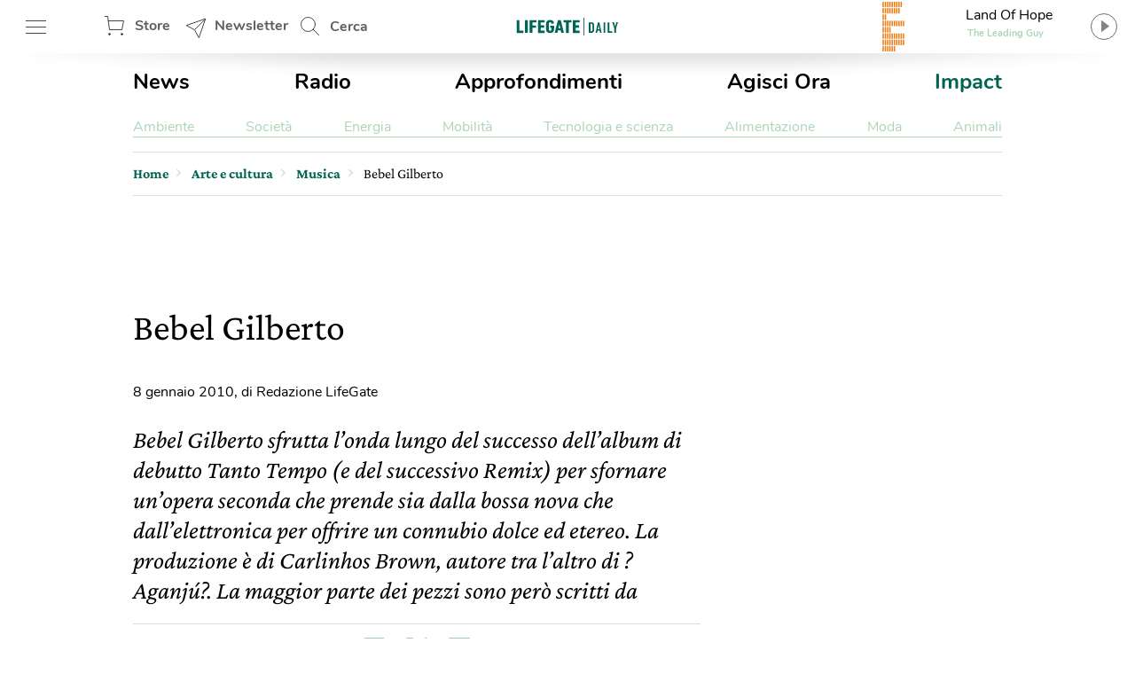

--- FILE ---
content_type: text/html; charset=UTF-8
request_url: https://www.lifegate.it/bebel_gilberto
body_size: 27743
content:
<!doctype html>
<html lang="it-IT" class="no-js">
<head> <script type="text/javascript">if(!gform){document.addEventListener("gform_main_scripts_loaded",function(){gform.scriptsLoaded=!0}),window.addEventListener("DOMContentLoaded",function(){gform.domLoaded=!0});var gform={domLoaded:!1,scriptsLoaded:!1,initializeOnLoaded:function(o){gform.domLoaded&&gform.scriptsLoaded?o():!gform.domLoaded&&gform.scriptsLoaded?window.addEventListener("DOMContentLoaded",o):document.addEventListener("gform_main_scripts_loaded",o)},hooks:{action:{},filter:{}},addAction:function(o,n,r,t){gform.addHook("action",o,n,r,t)},addFilter:function(o,n,r,t){gform.addHook("filter",o,n,r,t)},doAction:function(o){gform.doHook("action",o,arguments)},applyFilters:function(o){return gform.doHook("filter",o,arguments)},removeAction:function(o,n){gform.removeHook("action",o,n)},removeFilter:function(o,n,r){gform.removeHook("filter",o,n,r)},addHook:function(o,n,r,t,i){null==gform.hooks[o][n]&&(gform.hooks[o][n]=[]);var e=gform.hooks[o][n];null==i&&(i=n+"_"+e.length),null==t&&(t=10),gform.hooks[o][n].push({tag:i,callable:r,priority:t})},doHook:function(o,n,r){if(r=Array.prototype.slice.call(r,1),null!=gform.hooks[o][n]){var t,i=gform.hooks[o][n];i.sort(function(o,n){return o.priority-n.priority});for(var e=0;e<i.length;e++)"function"!=typeof(t=i[e].callable)&&(t=window[t]),"action"==o?t.apply(null,r):r[0]=t.apply(null,r)}if("filter"==o)return r[0]},removeHook:function(o,n,r,t){if(null!=gform.hooks[o][n])for(var i=gform.hooks[o][n],e=i.length-1;0<=e;e--)null!=t&&t!=i[e].tag||null!=r&&r!=i[e].priority||i.splice(e,1)}}}</script>
	
	<!-- partial-head.twig -->
<meta charset="utf-8">
<meta http-equiv="X-UA-Compatible" content="IE=edge">
<meta name="viewport" content="width=device-width, maximum-scale=5, initial-scale=1.0">
<meta name="format-detection" content="telephone=no">
<style>@font-face{font-family:'Nunito';src:local("Nunito-regular"),url(/app/themes/lifegate-2020/dist/fonts/Nunito-Regular.woff) format("woff");font-display:swap;font-weight:400;font-style:normal}@font-face{font-family:'Nunito';src:local("Nunito-semibold"),url(/app/themes/lifegate-2020/dist/fonts/Nunito-SemiBold.woff) format("woff");font-display:swap;font-weight:600;font-style:normal}@font-face{font-family:'Nunito';src:local("Nunito-bold"),local("Nunito Bold"),url(/app/themes/lifegate-2020/dist/fonts/Nunito-Bold.woff) format("woff");font-display:swap;font-weight:800;font-style:normal}@font-face{font-family:'CrimsonPro';src:url(/app/themes/lifegate-2020/dist/fonts/CrimsonPro-Regular.woff) format("woff");font-weight:400;font-display:swap;font-style:normal}@font-face{font-family:'CrimsonPro';src:url(/app/themes/lifegate-2020/dist/fonts/CrimsonPro-Italic.woff) format("woff");font-weight:400;font-display:swap;font-style:italic}@font-face{font-family:'CrimsonPro';src:url(/app/themes/lifegate-2020/dist/fonts/CrimsonPro-Medium.woff) format("woff");font-weight:700;font-display:swap;font-style:normal}.container-cycle-col-2::after,.container-cycle-col-2::before,.container::after,.container::before,.section::after,.section::before,.site::after,.site::before,section::after,section::before{content:'';display:table}.container-cycle-col-2::after,.container::after,.section::after,.site::after,section::after{clear:both}picture{background-image:url(/app/themes/lifegate-2020/dist/images/loader_animation.svg);background-size:32px;background-position:50% 50%;background-repeat:no-repeat no-repeat;overflow:hidden;position:relative;height:0;padding-bottom:100%;background-color:#eee}.btn,.button--collapse,.cta--icon,.drawer-menu main .drawer-menu__block .drawer-menu__item,.header__block .header-btn,.radio-panel #radio-panel-btn,.trends--section .trendsSlider-nav{background-image:url(/app/themes/lifegate-2020/dist/images/icons.svg);background-size:34px 2700px;background-repeat:no-repeat no-repeat}*{box-sizing:border-box}a,div,form,header,html,iframe,img,label,li,nav,span,strong,time,ul{margin:0;padding:0;border:0;font-size:100%;vertical-align:baseline}body,h1,h2{margin:0}body,h1,h2,p,section{padding:0;border:0;vertical-align:baseline}section{font-size:100%;margin:0}header,img,nav,picture,section{display:block}ul{list-style:none}img{max-width:100%;height:auto}input{outline:0;border:0;border-top-left-radius:0;border-top-right-radius:0;border-bottom-right-radius:0;border-bottom-left-radius:0;border-radius:0}body{font-size:16px;font-weight:400;-moz-osx-font-smoothing:grayscale;text-rendering:optimizeLegibility;font-family:"Nunito",Arial,sans-serif}.lazyloaded,picture img{min-width:100%;min-height:100%}picture img{display:block;position:absolute;top:50%;left:50%;transform:translate(-50%,-50%)}.lazyloaded{max-width:100%;-webkit-transition:all .3s ease-out;opacity:1;transition:all ease-out .3s}h2{font-size:28px;line-height:32px}a,p a{color:#000}body,p,p a{-webkit-font-smoothing:antialiased}p a{font-size:18px;line-height:26px}a{text-decoration:none;outline:0!important;cursor:pointer}.editorial strong,strong{font-weight:700}@media print{.sidebar{display:none}}.wrapper{position:relative;width:1012px;max-width:100%;overflow:hidden;background-color:#fff;margin:0 auto}@media screen and (max-width:736px){.wrapper{width:100%;border-top-left-radius:0;border-top-right-radius:0;border-bottom-right-radius:0;border-bottom-left-radius:0;border-radius:0;padding:0;margin:0}}.wrapper>.container{position:relative;padding:0 16px;margin:0}@media screen and (max-width:736px){.wrapper{width:100%;border-radius:0;padding:0;margin:0}.wrapper>.container{padding:0 8px}}.container,section{position:relative}.main-content{width:calc(100% - 300px);padding-bottom:24px}.main-content.main-content--left{float:left;padding-right:40px}@media screen and (max-width:800px){.main-content.main-content--left{width:100%;float:none;padding:0;clear:both}}.sidebar{min-width:300px;width:300px;min-height:250px}.sidebar.sidebar--right{float:right}@media screen and (max-width:800px){.sidebar{width:100%;float:none;padding:0!important;min-height:0}}.container-cycle-col-2>*{float:left;clear:none;text-align:inherit;width:48.02372%;margin-left:0;margin-right:3.95257%}.container-cycle-col-2>:nth-child(n){margin-right:3.95257%;float:left;clear:none}.container-cycle-col-2>:nth-child(2n){margin-right:0;float:right}.container-cycle-col-2>:nth-child(2n+1){clear:both}@media screen and (max-width:736px){.container-cycle-col-2>*{float:left;clear:none;text-align:inherit;width:100%;margin-left:0;margin-right:0}.container-cycle-col-2>:nth-child(n){clear:none;margin-right:0;float:right}.container-cycle-col-2>:nth-child(n+1){clear:both}}.flex{display:flex}@media screen and (max-width:736px){.flex{flex-direction:column}}.flex--column{flex-direction:column}.flex--center{align-items:center}.swiper-container{position:relative;overflow:hidden;list-style:none;z-index:1;margin:0 auto;padding:0}.swiper-slide,.swiper-wrapper{width:100%;height:100%;position:relative;transition:-webkit-transform;-webkit-transition:-webkit-transform;-webkit-transition-property:-webkit-transform;-o-transition-property:transform;transition-property:transform;transition-property:transform,-webkit-transform}.swiper-wrapper{-webkit-transform:translate3d(0,0,0);z-index:1;display:-webkit-box;display:-webkit-flex;display:-ms-flexbox;display:flex;-webkit-box-sizing:content-box;box-sizing:content-box}.swiper-slide{-webkit-flex-shrink:0;-ms-flex-negative:0;flex-shrink:0}.base{overflow:hidden}.figcaption,h1,h2{font-family:CrimsonPro,serif}h1,h2{color:inherit}h2{font-weight:500}@media screen and (max-width:736px){h1,h2{font-family:CrimsonPro,serif;font-weight:500}}h1{font-size:42px;font-weight:500;line-height:48px}@media screen and (max-width:736px){h1{font-size:36px;font-weight:500;line-height:44px;font-family:"CrimsonPro",serif}h2{font-size:32px;line-height:38px}}p{font-weight:400;font-size:18px;line-height:24px;margin:0 0 12px;color:#5f5e5e;font-family:"CrimsonPro",serif}@media screen and (max-width:1400px){p{font-size:16px;line-height:20px}}section{margin-bottom:0}.figcaption{color:#5f5e5e;display:block;padding:6px;text-align:right;font-size:13px!important;line-height:18px!important}.editorial{margin-bottom:40px;--fontsize:19px;--lineheight:28px;font-family:"CrimsonPro",serif}.editorial h2{margin:24px 0 12px;font-size:30px;line-height:36px}.editorial,.editorial p{color:#000;font-size:var(--fontsize);line-height:var(--lineheight)}@media screen and (max-width:736px){.editorial p{font-size:18px;font-family:"Nunito",Arial,sans-serif}}.editorial p:last-child,.editorial p:last-of-type{margin-bottom:0}.editorial a{color:#006454;font-size:var(--fontsize);line-height:var(--lineheight)}.btn--close{cursor:pointer;width:38px;height:38px;min-height:38px;background-position:12px -726px}.post__story{font-size:15px;font-weight:600;margin-right:12px;color:#ef7b10}.post__story,a.post__story{text-transform:none}.site{max-width:1400px;width:100%;position:relative;margin:0 auto}@media screen and (max-width:1400px){.site{max-width:1012px}}.site .container{padding:0 16px}@media screen and (max-width:736px){.site .container{padding:0 8px}}.site .container>section{margin-bottom:32px}.post__description{margin-bottom:20px}.post__description p{font-size:28px;font-style:italic;line-height:34px}@media screen and (max-width:736px){.post__description p{align-items:center;flex-direction:column;font-family:"CrimsonPro",serif}}.post__trends{margin-bottom:24px;border-top:1px solid #ddd;border-bottom:1px solid #ddd;flex-direction:row;padding:15px 0}@media screen and (max-width:736px){.post__trends{align-items:center;flex-direction:column}}.post__trends>div>a{display:inline-block;font-weight:lighter;text-transform:uppercase;margin-right:24px;color:#5f5e5e}@media screen and (max-width:736px){.post__trends>div>a{margin:6px 24px}}.single__hero-footer__box{margin:0 0 20px;display:flex;flex-direction:column;align-items:flex-end}.single__hero-footer__box .single__hero-footer__datas{margin:0}.single__hero-footer__datas{position:relative;display:flex;align-items:center;margin:0 0 48px;flex-wrap:wrap}@media screen and (max-width:736px){.single__hero-footer__datas{margin:0 0 12px;justify-content:center}}.single__hero-footer__datas>*{border-right:0;padding:0 12px;margin:6px 12px 6px 0}@media screen and (max-width:736px){.single__hero-footer__datas>*{position:static;flex-direction:column;align-items:flex-start;left:0;transform:none;margin:6px 0;border:0!important}}.single__hero-footer__datas>:last-child{border:0!important}@media screen and (max-width:736px){.single__hero-footer__datas>*{border:0!important;flex-direction:column;align-items:flex-start;left:0;position:static;transform:none;border-right:none;margin:6px 0}}.single__hero-footer__datas .post__date{font-size:16px;padding-left:0;padding-right:0;margin-right:0}.single__hero-footer__datas .post__date--it{text-transform:lowercase}.single__hero-footer__datas .post__author{color:#000;padding-left:0}.single__hero-footer__datas .post__author a{text-decoration:underline;color:#006454}.single__title{margin-bottom:20px}.single__title h1{margin-bottom:12px}@media screen and (max-width:736px){.single__title{margin-bottom:32px}}@media screen and (min-width:737px){.single__title{flex-direction:row}}.single__title .post__story{font-size:22px;margin:auto 32px auto 0}@media screen and (max-width:736px){.single__title .post__story{margin:10px auto 16px 0}}.section{margin:0 0 40px;position:relative}.cta--sticky::before,.overlay{position:absolute;background-position:initial initial;background-repeat:initial initial}.overlay{opacity:0;visibility:hidden;width:100%;height:100%;background-color:rgba(0,0,0,.498039);z-index:1;top:0;left:0;background:rgba(0,0,0,.5);will-change:opacity}.cta{background-color:transparent;display:inline-block;font-size:16px;min-height:38px;min-width:38px;padding:9px;text-transform:uppercase}.cta--icon-left{padding-left:40px;background-position-x:left!important}.cta--enter{background-position:0 calc(50% + 220px)}.cta--sticky{display:none;position:fixed;bottom:60px;right:12px;height:50px;width:50px;z-index:10;max-height:none;background-position:-2px -1010px;background-size:52px auto}@media screen and (max-width:736px){.cta--sticky{display:block}}.cta--sticky::before{background-color:#fff;border-top-left-radius:4px;border-top-right-radius:4px;border-bottom-right-radius:4px;border-bottom-left-radius:4px;box-shadow:rgba(0,0,0,.298039) 0 3px 6px;content:attr(data-tooltip);padding:6px;top:-56px;left:50%;text-align:center}.cta--sticky::after{content:'';position:absolute;width:0;height:0;border-top-width:10px;border-top-style:solid;border-top-color:#fff;border-left-width:10px;border-left-style:solid;border-left-color:transparent;border-right-width:10px;border-right-style:solid;border-right-color:transparent;top:-2px;left:50%}.partial-social{max-width:100%;width:calc(24px*var(--socialnumber) + (24px*(var(--socialnumber) - 1)))!important;margin:0 auto;padding:0}.main-menu__main ul,.main-menu__submenu-magazine ul,.partial-social ul{display:flex;justify-content:space-between}.partial-breadcrumb nav ul li:last-child,.partial-social .social:last-child{margin-right:0}.partial-social .social a{display:block;width:24px;height:24px;background-image:url(/app/themes/lifegate-2020/dist/images/icon-social.svg);background-repeat:no-repeat;margin-right:0}.partial-social .social--fb a{background-position:0 -45px}.partial-social .social--tw a{background-position:0 -134px}.partial-social .social--pn a{background-position:0 -224px}.partial-social .social--sp a{background-position:0 -315px}.partial-social .social--yt a{background-position:0 -403px}.partial-social .social--in a{background-position:0 -491px}.partial-social .social--ln a{background-position:0 -584px}.partial-social .social--tg a{background-position:0 -630px}.partial-social .social--pp a{background-position:0 -766px}.partial-social--share{width:calc(24px*3 + (24px*(3 - 1)))!important}@media screen and (max-width:736px){.partial-social--share{width:calc(24px*5 + (24px*(5 - 1)))!important}}.partial-social--share .social--pp,.partial-social--share .social--tg{display:none}@media screen and (max-width:736px){.partial-social--share .social--pp,.partial-social--share .social--tg{display:block}}.drawer-menu__footer .partial-social{width:calc(24px*8 + (24px*(8 - 1)))!important}.post__trends>div+.partial-social{margin-right:0}@media screen and (max-width:736px){.post__trends>div+.partial-social{margin:24px 0 0}}@media screen and (min-width:737px){.partial-social:last-child{margin-right:0}}@media screen and (max-width:736px){.partial-social:last-child{margin:12px auto}}.partial-social:first-child{margin-right:auto}.tbm-code.tbm-code-container.headofpage{margin:0 auto 40px}@media screen and (max-width:736px){.tbm-code.tbm-code-container.headofpage{margin:0}}article[class^=card] picture svg.icon{border-top-left-radius:50%;border-top-right-radius:50%;border-bottom-right-radius:50%;border-bottom-left-radius:50%;display:none;position:absolute;z-index:1;width:26%;top:50%;left:50%}.single-post .single__featured-image{margin:0}.single-post .single__featured-image picture{padding-bottom:50%}.header__search{position:relative;height:60px;min-width:100px;align-items:center;display:flex}.header__search .search__field{position:absolute;-webkit-transition:all .2s ease-in-out;width:420px;overflow:hidden;height:100%;opacity:0;visibility:hidden;z-index:1;display:flex;top:0;align-items:center;transition:all ease-in-out .2s;padding:8px 0}.header__search .search__field>*{margin:0 6px}.header__search .search__field .btn--close{background-position:4px -1513px}@media screen and (max-width:736px){.header__search{display:none}}.header__search--drawer{display:block;width:100%}@media screen and (min-width:737px){.header__search--drawer{display:none}}.header__search--drawer .search__field{width:100%;position:static;opacity:1;visibility:visible}.header__search--drawer .search__field input{border:1px solid transparent;color:#fff}.header{position:fixed;height:60px;width:100%;z-index:10;top:0}.header+div{max-width:100vw;overflow:hidden}.header__block{height:100%;position:absolute;width:100%;z-index:1;background-color:#fff;display:flex;align-items:center;justify-content:space-between;padding:0 16px}@media screen and (max-width:812px){.header__block{padding:0 8px}}@media screen and (max-width:736px){.header__block{padding:0}}.header__block__left{max-width:300px;width:23%;display:flex;align-items:center;justify-content:space-between}@media screen and (max-width:800px){.header__block__left{width:40%}}.header__block__middle{position:absolute;left:50%;max-width:130px;text-align:center;align-items:center;display:flex;justify-content:center;transform:translateX(-50%)}@media screen and (max-width:736px){.header__block__middle{transform:translate(-50%,-2px)}}.header__block__middle .logo--light{display:none}.header__block .header-btn{cursor:pointer;font-weight:700;height:60px;padding:6px;min-width:90px;overflow:hidden;color:#5f5e5e;margin:0}@media screen and (max-width:736px){.header__block .header-btn{text-indent:-100px;min-width:0;flex:1}}@media screen and (max-width:812px){.header__block .header-btn.header-btn--hamburger{min-width:50px}.header__block .header-btn.header-btn--newsletter,.header__block .header-btn.header-btn--shop{text-indent:-130px;min-width:0;flex:1}}@media screen and (max-width:812px) and (min-width:768px){.header__block .header-btn.header-btn--newsletter,.header__block .header-btn.header-btn--shop{max-width:50px}}.header__block .header-btn--hamburger{background-position:12px -142px}@media screen and (max-width:736px){.header__block .header-btn--hamburger{background-position:8px -142px;margin-right:0}}.header__block .header-btn--shop{padding-left:46px;line-height:46px;background-position:12px -82px}.header__block .header-btn--newsletter{padding-left:46px;line-height:46px;min-width:130px;background-position:12px -1463px}@media screen and (max-width:736px){.header__block .header-btn--newsletter{display:none}}.header__block .header-btn--search{padding-left:46px;line-height:54px;background-position:12px 5px}.header::after{content:'';height:0;border-top-width:15px;border-top-style:solid;border-top-color:rgba(0,0,0,.2);border-left-width:30vw;border-left-style:solid;border-left-color:transparent;border-right-width:30vw;border-right-style:solid;border-right-color:transparent;bottom:-7px;position:absolute;width:100%}.radio-panel .transparent{cursor:pointer;position:absolute;width:100%;height:100%;z-index:1;left:0;top:0}@media screen and (max-width:812px){.radio-panel{flex-direction:row-reverse}}.radio-panel .equalizer-container{position:relative;width:56px;height:44px;overflow:hidden;transform:rotate(90deg)}@media screen and (max-width:812px){.radio-panel .equalizer-container{margin-right:-15px;transform:rotate(-90deg)}}.radio-panel #radio-panel-btn{cursor:pointer;padding-right:40px;min-height:48px;background-position:right 0 top -346px;align-items:center;justify-content:center}.radio-panel #radio-panel-btn label{display:-webkit-box;height:24px;text-overflow:ellipsis;-webkit-box-orient:vertical;-webkit-line-clamp:1;overflow:hidden;position:relative;width:180px;display:block}.radio-panel #radio-panel-btn label.radio-panel__title{padding-left:8px;text-align:center}@media screen and (max-width:812px){.radio-panel #radio-panel-btn label.radio-panel__title{display:none!important}}.radio-panel #radio-panel-btn label.radio-panel__artist{font-size:11px;font-weight:700;text-align:center;color:#add6b7}@media screen and (max-width:812px){.radio-panel #radio-panel-btn label.radio-panel__artist{display:none!important}}.sk-chase{width:40px;height:40px;position:relative;animation:sk-chase 2.5s infinite linear both}.sk-chase-dot{width:100%;height:100%;position:absolute;left:0;top:0;animation:sk-chase-dot 2s infinite ease-in-out both}.sk-chase-dot::before{content:'';display:block;width:25%;height:25%;background-color:#fff;border-top-left-radius:100%;border-top-right-radius:100%;border-bottom-right-radius:100%;border-bottom-left-radius:100%}.sk-chase-dot:nth-child(1){animation-delay:-1.1s}.sk-chase-dot:nth-child(2){animation-delay:-1s}.sk-chase-dot:nth-child(3){animation-delay:-.9s}.sk-chase-dot:nth-child(4){animation-delay:-.8s}.sk-chase-dot:nth-child(5){animation-delay:-.7s}.sk-chase-dot:nth-child(6){animation-delay:-.6s}.trends--section{padding:5px 16px;position:relative;margin:12px auto;display:flex;align-items:center}@media screen and (max-width:736px){.trends--section{padding:5px 12px;flex-direction:column}}.trends--section>div{text-align:center}.trends--section .trends-section__container{overflow:hidden;height:100%;max-height:37px;position:relative;visibility:hidden;width:100%}@media screen and (max-width:736px){.trends--section .trends-section__container{min-width:80%}}.trends--section .trends-section__container .swiper-wrapper{align-items:center;width:fit-content}.trends--section .trends-section__container .swiper-wrapper .swiper-slide{padding:8px 24px;height:auto;width:auto!important;margin:0 6px}@media screen and (max-width:736px){.trends--section .trends-section__container .swiper-wrapper .swiper-slide{padding:8px;margin:0 4px}.trends--section .trends-section__container .swiper-wrapper .swiper-slide:first-child{margin-left:0}}.trends--section .trends-section__container a{font-size:14px;font-weight:400;border:1px solid transparent;-webkit-transition:all .3s ease-out;text-transform:uppercase;color:#5f5e5e;transition:all ease-out .3s}.trends--section .trendsSlider-nav{cursor:pointer;position:absolute;width:24px;height:24px;opacity:1;padding:24px;-webkit-transition:all .3s ease-out;visibility:hidden;z-index:1;background-color:#fff;top:0;transition:all ease-out .3s}.trends--section .trendsSlider-nav.trendsSlider__prev{background-position:3px -526px;box-shadow:10px 0 8px -8px rgba(0,0,0,.3);left:0}@media screen and (max-width:736px){.trends--section .trendsSlider-nav.trendsSlider__prev{left:10px}}.trends--section .trendsSlider-nav.trendsSlider__next{background-position:3px -461px;box-shadow:-10px 0 8px -8px rgba(0,0,0,.3);right:0}.main-menu{padding:16px 0}@media screen and (max-width:736px){.main-menu{display:none}}.main-menu__main ul li a{font-size:24px;font-weight:700}.main-menu__main ul li a.special-trend{color:#006454}.main-menu__submenu-magazine{margin-top:24px;border-bottom:1px solid #add6b7}.main-menu__submenu-magazine ul li a{color:#add6b7}.partial-breadcrumb{overflow:hidden;border-top:1px solid #ddd;border-bottom:1px solid #ddd;padding:0;margin:0 0 24px}.partial-breadcrumb nav{height:48px;overflow:hidden;display:flex;align-items:center}@media screen and (max-width:800px){.partial-breadcrumb nav{overflow-x:auto;-webkit-overflow-scrolling:touch}}.partial-breadcrumb nav ul,.partial-breadcrumb nav ul li{white-space:nowrap;display:flex;align-items:baseline}.partial-breadcrumb nav ul li{position:relative;line-height:24px;padding-right:16px;margin-right:10px;font-family:"CrimsonPro",serif;align-items:center}.partial-breadcrumb nav ul li::after{content:›;position:absolute;color:#ddd;font-size:24px;top:-4px;right:0;display:block;line-height:24px}.partial-breadcrumb nav ul li:last-child::after{display:none}.partial-breadcrumb nav ul li span{display:block;line-height:24px}.partial-breadcrumb nav ul li a{font-family:inherit;font-weight:600;line-height:24px;position:relative;max-width:190px;display:-webkit-box;height:24px;text-overflow:ellipsis;-webkit-box-orient:vertical;-webkit-line-clamp:1;overflow:hidden;color:#006454;display:block}@media screen and (max-width:736px){.partial-breadcrumb nav ul li a{max-width:none;overflow:visible;text-overflow:inherit}}.partial-breadcrumb nav ul li .current-item{display:block;max-width:360px}@media screen and (max-width:736px){.partial-breadcrumb nav ul li .current-item{max-width:none;overflow:visible;text-overflow:inherit}}input[type=text],select{background-color:transparent;display:block;width:100%;height:inherit;min-height:34px;color:#000;font-family:Nunito,Arial,sans-serif;font-style:italic;font-size:15px;line-height:28px;text-align:left;vertical-align:middle;background-image:none;background-clip:padding-box;border:1px solid #ddd;padding:8px 10px;margin:0;outline:0;transition:border .3s ease-out;-webkit-transition:border .3s ease-out}input[type=text]{font-family:Nunito,Arial,sans-serif!important}button{cursor:pointer}.dropdown,.input-field>label{font-family:"Nunito",Arial,sans-serif}.dropdown{border-top-left-radius:0;border-top-right-radius:0;border-bottom-right-radius:0;border-bottom-left-radius:0;min-height:32px;font-style:normal;font-weight:700;font-size:14px;background-image:url(/app/themes/lifegate-2020/dist/images/icons.svg)!important;background-repeat:no-repeat;border-radius:0}@media screen and (max-width:800px){.dropdown{background-color:transparent!important;padding-right:40px!important;background-position:right 1px top -1728px!important}}.input-field{margin-bottom:12px;display:flex;align-items:center;flex-wrap:wrap}@media screen and (max-width:736px){.input-field{align-items:flex-start;flex-direction:column}}.input-field>label{font-size:16px;line-height:24px;margin-right:10px;min-width:115px;white-space:nowrap}@media screen and (max-width:736px){.input-field.input-field--select{position:relative}}.search__field input[type=text]{padding:12px}.search__field .search__field__submit{border:0;min-height:36px;width:40px;margin:0 24px 0 6px}@media screen and (max-width:414px){.search__field .search__field__submit{margin:0 6px}}@media screen and (device-aspect-ratio:2/3){input[type=text],select{font-size:13px!important}}@media screen and (device-aspect-ratio:40/71){input[type=text],select{font-size:13px!important}}@media screen and (device-aspect-ratio:375/667){input[type=text],select{font-size:16px!important}}@media screen and (device-aspect-ratio:9/16){input[type=text],select{font-size:16px!important}}article.card-post-special .card__thumbnail--big picture svg.icon{display:none;position:absolute;z-index:1;width:20%;top:50%;left:50%;transform:translate(-50%,-50%)}.drawer-menu__menu{min-height:100vh;position:fixed;width:100%;max-width:430px;z-index:1010000000;left:-431px;-webkit-transition:left .2s ease-out;background-color:#fff;transition:left ease-out .2s;top:0;will-change:transform}@media screen and (max-width:812px){.drawer-menu__menu{min-height:-webkit-fill-available}}.drawer-menu .overlay{position:fixed;-webkit-transition:all .2s ease-out;z-index:100;transition:all ease-out .2s}.drawer-menu a{display:inline-block;font-size:18px;text-transform:none;color:#5f5e5e}.drawer-menu header{height:70px;display:flex;align-items:center;flex-direction:column;justify-content:center;background-color:#006454}@media screen and (max-width:736px){.drawer-menu header{height:124px}}.drawer-menu header .header__top{height:54px;width:100%;display:flex;align-items:center;justify-content:space-between;padding:0 8px}.drawer-menu header .drawer-menu__lang{margin:0;width:min-content}.drawer-menu header .drawer-menu__lang select#drawer-menu>*{color:#000!important}.drawer-menu header .drawer-menu__lang .dropdown{font-style:normal;text-transform:uppercase;border:0;color:#fff;background-position:right 0 top -38px!important}.drawer-menu main{position:absolute;height:calc(100% - 118px);overflow:auto;width:100%;-webkit-overflow-scrolling:touch}@media screen and (max-width:736px){.drawer-menu main{height:calc(100% - 196px)}}.drawer-menu main .drawer-menu__block{padding:5%;border-bottom:1px solid #454545}.drawer-menu main .drawer-menu__block .drawer-menu__item{font-size:18px;font-weight:700;margin-bottom:32px;padding-right:40px;text-transform:uppercase!important;background-position:right -8px top -598px;color:#5f5e5e}@media screen and (max-width:736px){.drawer-menu main .drawer-menu__block .drawer-menu__item+.flex{flex-direction:row}}.drawer-menu main .drawer-menu__block .drawer-menu__block__submenu{padding:6px;flex:1}.drawer-menu main .drawer-menu__block .drawer-menu__block__submenu ul li{margin-bottom:24px}.drawer-menu .drawer-menu__footer{background-color:#fff;position:absolute;width:100%;padding:12px 5%;background-position:initial initial;background-repeat:initial initial;background:#fff;bottom:0}.fullwidth-image .featured-image__box-image{overflow:hidden;position:relative;width:100%;height:100%}.fullwidth-image .featured-image--fullwidth-image{-webkit-transition:opacity .3s ease-out;position:fixed;opacity:0;visibility:hidden;transition:opacity ease-out .3s;width:96vw;height:96vh;left:2vw;top:2vh;z-index:-1;backface-visibility:hidden}.fullwidth-image .featured-image--fullwidth-image .featured-image__box-image{top:50%;-webkit-transition:.4s cubic-bezier(.18,.89,.32,1.28);z-index:101;transform:translateY(-50%);transition:cubic-bezier(.18,.89,.32,1.28) .4s}.fullwidth-image .featured-image--fullwidth-image .fullwidth-image__footer{position:absolute;bottom:-1px;background-color:rgba(0,0,0,.8);width:100%;z-index:101;padding:24px;-webkit-transition:opacity .2s ease-out;background-position:initial initial;background-repeat:initial initial;display:flex;align-items:center;background:rgba(0,0,0,.8);transition:opacity ease-out .2s}@media screen and (max-width:812px) and (orientation:landscape){.fullwidth-image .featured-image--fullwidth-image .fullwidth-image__footer{padding:24px 80px}}.fullwidth-image .featured-image--fullwidth-image .fullwidth-image__footer *{color:#fff}.fullwidth-image .featured-image--fullwidth-image .fullwidth-image__footer>div:first-child{display:flex;align-items:center}.fullwidth-image .featured-image--fullwidth-image .fullwidth-image__footer>div:first-child label{padding-left:12px;border-left:1px solid #fff}@media screen and (max-width:812px){.fullwidth-image .featured-image--fullwidth-image .fullwidth-image__footer>div:first-child{width:100%;flex-direction:column;justify-content:flex-start;align-items:flex-start}.fullwidth-image .featured-image--fullwidth-image .fullwidth-image__footer>div:first-child label{border:0;padding:8px 0 0}}.button,.button--collapse{cursor:pointer;display:block}.button{background-color:transparent;min-height:70px;-webkit-transition:background-color .2s ease-out;transition:background-color ease-out .2s}.button--collapse{width:32px;height:32px;background-position:9px -729px;min-height:0}.fullwidth-image .featured-image--fullwidth-image .swiper-container{border-top-left-radius:8px;border-top-right-radius:8px;border-bottom-right-radius:8px;border-bottom-left-radius:8px;overflow:hidden;width:100%;height:100%;position:relative;border-radius:8px;display:flex;align-items:center}.fullwidth-image .featured-image--fullwidth-image .swiper-container .swiper-wrapper{width:auto;align-items:center}.fullwidth-image .featured-image--fullwidth-image .single-gallery-slider__nav .button--collapse{position:absolute;right:8px;top:8px;z-index:101}.fullwidth-image__overlay{position:fixed;width:100%;height:100%;opacity:0;visibility:hidden;z-index:-1;background-color:rgba(0,0,0,.95);top:0;left:0}.partial-sticky-adv{width:300px;min-height:250px;max-height:600px;margin:0 auto}@media screen and (max-width:800px){.partial-sticky-adv{margin:32px auto;min-height:0}}.partial-sticky-adv .sticky-element{width:300px;min-height:250px;transition:none!important;-webkit-transition:none!important;margin:0 auto 24px;backface-visibility:hidden;will-change:top,scroll-position}@media screen and (max-width:800px){.partial-sticky-adv .sticky-element{min-height:0}}.sticky-adv{position:relative;width:300px;min-height:250px;max-height:600px;background-color:#ddd;background-position:initial initial;background-repeat:initial initial;background:#ddd;background-size:48px auto;margin:0 auto}.sticky-adv::before{content:advertising;position:absolute;top:55%;left:0;width:100%;color:#bbb;font-size:13px;font-weight:500;line-height:32px;text-transform:uppercase;text-align:center;z-index:0}@media screen and (max-width:736px){.sticky-adv::before{display:none}}.sticky-adv *{position:relative!important;padding:0;margin:0}@media screen and (max-width:800px){.sticky-adv{min-height:0}.single__featured-image picture,.single__featured-image picture img{min-height:none;height:calc((100vw - 20px)*.5);padding:0}}.swiper-lazy:not(.swiper-lazy-loaded){display:none}.button--next,.button--prev{display:none}</style><link rel="stylesheet" href="https://www.lifegate.it/app/themes/lifegate-2020/dist/css/custom.min.css?ver=1.95.3" media="print" onload="this.media='all'">
<link rel="apple-touch-icon" sizes="180x180" href="https://www.lifegate.it/app/themes/lifegate-2020/dist/images/apple-touch-icon.png">
<link rel="icon" type="image/png" sizes="32x32" href="https://www.lifegate.it/app/themes/lifegate-2020/dist/images/favicon-32x32.png">
<link rel="icon" type="image/png" sizes="16x16" href="https://www.lifegate.it/app/themes/lifegate-2020/dist/images/favicon-16x16.png">
<link rel="mask-icon" color="#5bbad5" href="https://www.lifegate.it/app/themes/lifegate-2020/dist/images/safari-pinned-tab.svg">
<link rel="apple-touch-icon" sizes="180x180" href="https://www.lifegate.it/app/themes/lifegate-2020/dist/images/apple-touch-icon.png">
<link rel="icon" type="image/png" sizes="32x32" href="https://www.lifegate.it/app/themes/lifegate-2020/dist/images/favicon-32x32.png">
<link rel="icon" type="image/png" sizes="194x194" href="https://www.lifegate.it/app/themes/lifegate-2020/dist/images/favicon-194x194.png">
<link rel="icon" type="image/png" sizes="192x192" href="https://www.lifegate.it/app/themes/lifegate-2020/dist/images/android-chrome-192x192.png">
<link rel="icon" type="image/png" sizes="16x16" href="https://www.lifegate.it/app/themes/lifegate-2020/dist/images/favicon-16x16.png">
<link rel="mask-icon" href="https://www.lifegate.it/app/themes/lifegate-2020/dist/images/safari-pinned-tab.svg" color="#005039">
<link rel="shortcut icon" href="https://www.lifegate.it/app/themes/lifegate-2020/dist/images/favicon.ico">
<meta name="msapplication-TileColor" content="#ffc40d">
<meta name="msapplication-config" content="https://www.lifegate.it/app/themes/lifegate-2020/dist/images/browserconfig.xml">
<meta name="theme-color" content="#15907E">
<link rel="preconnect" href="https://www.googletagmanager.com">

<meta name='robots' content='index, follow, max-snippet:-1, max-image-preview:large, max-video-preview:-1' />

	<!-- This site is optimized with the Yoast SEO plugin v22.5 - https://yoast.com/wordpress/plugins/seo/ -->
	<title>Bebel Gilberto - LifeGate</title>
	<meta name="description" content="Quello di Bebel Gilberto è un disco raffinato, nettamente più vicino ai salotti europei o yankee che alle più genuine passioni della Musica Popolare Brasilina." />
	<link rel="canonical" href="https://www.lifegate.it/bebel_gilberto" />
	<meta property="og:locale" content="it_IT" />
	<meta property="og:type" content="article" />
	<meta property="og:title" content="Bebel Gilberto - LifeGate" />
	<meta property="og:description" content="Quello di Bebel Gilberto è un disco raffinato, nettamente più vicino ai salotti europei o yankee che alle più genuine passioni della Musica Popolare Brasilina." />
	<meta property="og:url" content="https://www.lifegate.it/bebel_gilberto" />
	<meta property="og:site_name" content="LifeGate" />
	<meta property="article:publisher" content="https://www.facebook.com/lifegate/" />
	<meta property="article:published_time" content="2010-01-08T17:08:33+00:00" />
	<meta property="article:modified_time" content="2014-01-23T15:31:39+00:00" />
	<meta property="og:image" content="https://cdn.lifegate.it/z48zh741QtVyVGuHs64qJTt2HdQ=/1x1/smart/https://www.lifegate.it/app/uploads/e33a9aed422bcee09ec9a53aaca8db1e.jpg" />
	<meta property="og:image:width" content="1" />
	<meta property="og:image:height" content="1" />
	<meta property="og:image:type" content="image/jpeg" />
	<meta name="author" content="Valentina Gambaro" />
	<meta name="twitter:card" content="summary_large_image" />
	<meta name="twitter:creator" content="@lifegate" />
	<meta name="twitter:site" content="@lifegate" />
	<meta name="twitter:label1" content="Written by" />
	<meta name="twitter:data1" content="Valentina Gambaro" />
	<meta name="twitter:label2" content="Est. reading time" />
	<meta name="twitter:data2" content="1 minuto" />
	<!-- / Yoast SEO plugin. -->


<link rel='dns-prefetch' href='//cdn.iubenda.com' />
<link rel="alternate" type="application/rss+xml" title="LifeGate &raquo; Feed" href="https://www.lifegate.it/feed" />
<link rel="alternate" type="application/rss+xml" title="LifeGate &raquo; Stories Feed" href="https://www.lifegate.it/web-stories/feed/"><style id='iubenda-inline-styles-from-embed-inline-css' type='text/css'>

#iubenda-cs-banner{font-size:15px!important;background:0 0!important;line-height:1.4!important;position:fixed!important;z-index:99999998!important;top:0!important;left:0!important;width:100%!important;height:100%!important;border:0!important;margin:0!important;padding:0!important;overflow:hidden!important;display:-webkit-box!important;display:-ms-flexbox!important;display:flex!important;will-change:opacity,visibility;opacity:0!important;visibility:hidden!important;pointer-events:none!important;-webkit-transition:opacity .4s ease,visibility .4s ease!important;-o-transition:opacity .4s ease,visibility .4s ease!important;transition:opacity .4s ease,visibility .4s ease!important}#iubenda-cs-banner .iubenda-banner-content:not(.iubenda-custom-content) *,#iubenda-cs-banner [class*=" iub"],#iubenda-cs-banner [class^=iub]{font-size:100%!important;width:auto!important;-webkit-appearance:none!important;-moz-appearance:none!important;appearance:none!important;background:0 0!important;-webkit-box-sizing:border-box!important;box-sizing:border-box!important;-webkit-tap-highlight-color:transparent!important;-webkit-backface-visibility:hidden!important;backface-visibility:hidden!important;font-family:-apple-system,sans-serif!important;text-decoration:none!important;color:currentColor!important;background-attachment:scroll!important;background-color:transparent!important;background-image:none!important;background-position:0 0!important;background-repeat:repeat!important;border:0!important;border-color:#000!important;border-color:currentColor!important;border-radius:0!important;border-style:none!important;border-width:medium!important;bottom:auto!important;clear:none!important;clip:auto!important;counter-increment:none!important;counter-reset:none!important;direction:inherit!important;float:none!important;font-style:inherit!important;font-variant:normal!important;font-weight:inherit!important;height:auto!important;left:auto!important;letter-spacing:normal!important;line-height:inherit!important;list-style-type:inherit!important;list-style-position:outside!important;list-style-image:none!important;margin:0!important;max-height:none!important;max-width:none!important;min-height:0!important;min-width:0!important;opacity:1;outline:0!important;overflow:visible!important;padding:0!important;position:static!important;quotes:"" ""!important;right:auto!important;table-layout:auto!important;text-align:left!important;text-indent:0!important;text-transform:none!important;top:auto!important;unicode-bidi:normal!important;vertical-align:baseline!important;visibility:inherit!important;white-space:normal!important;width:auto!important;word-spacing:normal!important;z-index:auto!important;background-origin:padding-box!important;background-origin:padding-box!important;background-clip:border-box!important;background-size:auto!important;-o-border-image:none!important;border-image:none!important;border-radius:0!important;border-radius:0!important;-webkit-box-shadow:none!important;box-shadow:none!important;-webkit-column-count:auto!important;-moz-column-count:auto!important;column-count:auto!important;-webkit-column-gap:normal!important;-moz-column-gap:normal!important;column-gap:normal!important;-webkit-column-rule:medium none #000!important;-moz-column-rule:medium none #000!important;column-rule:medium none #000!important;-webkit-column-span:none!important;-moz-column-span:none!important;column-span:none!important;-webkit-column-width:auto!important;-moz-column-width:auto!important;column-width:auto!important;-webkit-font-feature-settings:normal!important;font-feature-settings:normal!important;overflow-x:visible!important;overflow-y:visible!important;-webkit-hyphens:manual!important;-ms-hyphens:manual!important;hyphens:manual!important;-webkit-perspective:none!important;perspective:none!important;-webkit-perspective-origin:50% 50%!important;perspective-origin:50% 50%!important;text-shadow:none!important;-webkit-transition:all 0s ease 0s!important;-o-transition:all 0s ease 0s!important;transition:all 0s ease 0s!important;-webkit-transform:none!important;-ms-transform:none!important;transform:none!important;-webkit-transform-origin:50% 50%!important;-ms-transform-origin:50% 50%!important;transform-origin:50% 50%!important;-webkit-transform-style:flat!important;transform-style:flat!important;word-break:normal!important;-ms-text-size-adjust:100%;-webkit-text-size-adjust:100%}#iubenda-cs-banner.iubenda-cs-overlay:before{content:""!important;position:fixed!important;top:0!important;left:0!important;width:100%!important;height:100%!important;background-color:rgba(0,0,0,.5)!important;z-index:1!important;pointer-events:auto!important}#iubenda-cs-banner.iubenda-cs-center{-webkit-box-align:center!important;-ms-flex-align:center!important;align-items:center!important;-webkit-box-pack:center!important;-ms-flex-pack:center!important;justify-content:center!important}#iubenda-cs-banner.iubenda-cs-top{-webkit-box-align:start!important;-ms-flex-align:start!important;align-items:flex-start!important}#iubenda-cs-banner.iubenda-cs-bottom{-webkit-box-align:end!important;-ms-flex-align:end!important;align-items:flex-end!important}#iubenda-cs-banner.iubenda-cs-left{-webkit-box-pack:start!important;-ms-flex-pack:start!important;justify-content:flex-start!important}#iubenda-cs-banner.iubenda-cs-right{-webkit-box-pack:end!important;-ms-flex-pack:end!important;justify-content:flex-end!important}#iubenda-cs-banner.iubenda-cs-visible{opacity:1!important;visibility:visible!important}#iubenda-cs-banner.iubenda-cs-visible>*{pointer-events:auto!important}#iubenda-cs-banner.iubenda-cs-slidein .iubenda-cs-container{-webkit-transition:-webkit-transform .4s ease!important;transition:-webkit-transform .4s ease!important;-o-transition:transform .4s ease!important;transition:transform .4s ease!important;transition:transform .4s ease,-webkit-transform .4s ease!important}#iubenda-cs-banner.iubenda-cs-slidein.iubenda-cs-top .iubenda-cs-container{-webkit-transform:translateY(-48px)!important;-ms-transform:translateY(-48px)!important;transform:translateY(-48px)!important}#iubenda-cs-banner.iubenda-cs-slidein.iubenda-cs-bottom .iubenda-cs-container{-webkit-transform:translateY(48px)!important;-ms-transform:translateY(48px)!important;transform:translateY(48px)!important}#iubenda-cs-banner.iubenda-cs-slidein.iubenda-cs-visible .iubenda-cs-container{-webkit-transform:translateY(0)!important;-ms-transform:translateY(0)!important;transform:translateY(0)!important}#iubenda-cs-banner .iubenda-cs-container{position:relative!important;z-index:2!important}#iubenda-cs-banner .iubenda-cs-brand{display:-webkit-box!important;display:-ms-flexbox!important;display:flex!important;padding:16px!important;-ms-flex-negative:0!important;flex-shrink:0!important}#iubenda-cs-banner .iubenda-cs-brand>div{display:-webkit-box!important;display:-ms-flexbox!important;display:flex!important;-webkit-box-pack:start!important;-ms-flex-pack:start!important;justify-content:flex-start!important}#iubenda-cs-banner .iubenda-cs-brand img{max-width:192px!important;max-height:56px!important}#iubenda-cs-banner .iubenda-cs-content{position:relative!important;z-index:1!important;overflow:hidden!important;-webkit-transition:-webkit-transform .4s ease!important;transition:-webkit-transform .4s ease!important;-o-transition:transform .4s ease!important;transition:transform .4s ease!important;transition:transform .4s ease,-webkit-transform .4s ease!important}#iubenda-cs-banner .iubenda-cs-rationale{position:relative!important;display:-webkit-box!important;display:-ms-flexbox!important;display:flex!important;-webkit-box-orient:vertical!important;-webkit-box-direction:normal!important;-ms-flex-direction:column!important;flex-direction:column!important}#iubenda-cs-banner .iubenda-cs-close-btn{position:absolute!important;top:-2px!important;padding:16px!important;right:0!important;min-width:48px!important;height:48px!important;font-size:24px!important;line-height:0!important;font-weight:lighter!important;cursor:pointer!important;text-align:center!important}#iubenda-cs-banner .iubenda-cs-close-btn:hover{opacity:.5!important}#iubenda-cs-banner .iubenda-banner-content{font-weight:300!important;margin:16px!important;margin-bottom:0!important;-webkit-box-flex:1!important;-ms-flex:1 1 auto!important;flex:1 1 auto!important;overflow-y:auto!important;mask-image:linear-gradient(to top,rgba(0,0,0,0) 0,#000 16px)!important;-webkit-mask-image:linear-gradient(to top,rgba(0,0,0,0) 0,#000 16px)!important;padding-bottom:32px!important}#iubenda-cs-banner .iubenda-banner-content-padded{padding-right:32px!important}#iubenda-cs-banner .iubenda-banner-content a{cursor:pointer!important;color:currentColor!important;opacity:.7!important;text-decoration:underline!important}#iubenda-cs-banner .iubenda-banner-content a:hover{opacity:1!important}#iubenda-cs-banner #iubenda-cs-title{font-weight:700!important;margin-bottom:16px!important}#iubenda-cs-banner .iubenda-cs-opt-group{margin:16px!important;z-index:1!important;display:-webkit-box!important;display:-ms-flexbox!important;display:flex!important;margin-top:0!important;-ms-flex-negative:0!important;flex-shrink:0!important}#iubenda-cs-banner .iubenda-cs-opt-group>div{display:-webkit-box!important;display:-ms-flexbox!important;display:flex!important}@media (min-width:640px){#iubenda-cs-banner .iubenda-cs-opt-group{-webkit-box-align:center!important;-ms-flex-align:center!important;align-items:center!important;-webkit-box-pack:justify!important;-ms-flex-pack:justify!important;justify-content:space-between!important}#iubenda-cs-banner .iubenda-cs-opt-group-custom{margin-right:auto!important;-ms-flex-item-align:start!important;align-self:start!important;-webkit-box-pack:start!important;-ms-flex-pack:start!important;justify-content:flex-start!important}#iubenda-cs-banner .iubenda-cs-opt-group-consent{margin-left:auto!important;-ms-flex-item-align:end!important;align-self:end!important;-webkit-box-pack:end!important;-ms-flex-pack:end!important;justify-content:flex-end!important}}@media (max-width:639px){#iubenda-cs-banner .iubenda-cs-opt-group{margin:12px!important;-webkit-box-orient:vertical!important;-webkit-box-direction:normal!important;-ms-flex-direction:column!important;flex-direction:column!important}#iubenda-cs-banner .iubenda-cs-opt-group-custom{-webkit-box-ordinal-group:3;-ms-flex-order:2;order:2}#iubenda-cs-banner .iubenda-cs-opt-group-consent{-webkit-box-ordinal-group:2;-ms-flex-order:1;order:1}}#iubenda-cs-banner .iubenda-cs-opt-group button{-webkit-appearance:none!important;-moz-appearance:none!important;appearance:none!important;padding:8px 32px!important;border-radius:64px!important;cursor:pointer!important;font-weight:700!important;font-size:100%!important;margin-top:4px!important;margin-bottom:4px!important;text-align:center!important}#iubenda-cs-banner .iubenda-cs-opt-group button:focus{opacity:.8!important}#iubenda-cs-banner .iubenda-cs-opt-group button:hover{opacity:.5!important}@media (min-width:640px){#iubenda-cs-banner .iubenda-cs-opt-group button:not(:last-of-type){margin-right:8px!important}}@media (max-width:639px){#iubenda-cs-banner .iubenda-cs-opt-group button{padding:8px 24px!important;width:100%!important;display:block;text-align:center!important;margin:6px 3px!important}}#iubenda-cs-banner.iubenda-cs-default .iubenda-cs-brand{margin:0 -8px 0!important}@media (max-width:991px){#iubenda-cs-banner.iubenda-cs-default .iubenda-cs-brand{margin:-8px -8px 0!important}}@media (min-width:992px){#iubenda-cs-banner.iubenda-cs-default .iubenda-cs-brand div{margin:0 auto!important;width:calc(992px - 32px)!important}}@media (max-width:991px){#iubenda-cs-banner.iubenda-cs-default .iubenda-cs-brand div{margin:0 8px!important}}#iubenda-cs-banner.iubenda-cs-default .iubenda-cs-container{width:100%!important}@media (min-width:992px){#iubenda-cs-banner.iubenda-cs-default .iubenda-cs-rationale{width:992px!important;margin:16px auto!important}}@media (max-width:991px){#iubenda-cs-banner.iubenda-cs-default .iubenda-cs-content{padding:8px!important}}#iubenda-cs-banner.iubenda-cs-default-floating .iubenda-cs-brand{margin:-8px -8px 0!important}#iubenda-cs-banner.iubenda-cs-default-floating .iubenda-cs-brand div{margin:8px!important}@media (min-width:992px){#iubenda-cs-banner.iubenda-cs-default-floating .iubenda-cs-container{width:992px!important}}@media (max-width:991px){#iubenda-cs-banner.iubenda-cs-default-floating.iubenda-cs-center.iubenda-cs-bottom .iubenda-cs-container,#iubenda-cs-banner.iubenda-cs-default-floating.iubenda-cs-center.iubenda-cs-top .iubenda-cs-container{width:100%!important}}@media (min-width:640px){#iubenda-cs-banner.iubenda-cs-default-floating.iubenda-cs-center:not(.iubenda-cs-top):not(.iubenda-cs-bottom) .iubenda-cs-container,#iubenda-cs-banner.iubenda-cs-default-floating:not(.iubenda-cs-bottom):not(.iubenda-cs-center) .iubenda-cs-container,#iubenda-cs-banner.iubenda-cs-default-floating:not(.iubenda-cs-top):not(.iubenda-cs-center) .iubenda-cs-container{width:480px!important}}#iubenda-cs-banner.iubenda-cs-default-floating.iubenda-cs-center:not(.iubenda-cs-top):not(.iubenda-cs-bottom) .iubenda-cs-opt-group,#iubenda-cs-banner.iubenda-cs-default-floating:not(.iubenda-cs-bottom):not(.iubenda-cs-center) .iubenda-cs-opt-group,#iubenda-cs-banner.iubenda-cs-default-floating:not(.iubenda-cs-top):not(.iubenda-cs-center) .iubenda-cs-opt-group{-webkit-box-orient:vertical!important;-webkit-box-direction:normal!important;-ms-flex-direction:column!important;flex-direction:column!important}#iubenda-cs-banner.iubenda-cs-default-floating.iubenda-cs-center:not(.iubenda-cs-top):not(.iubenda-cs-bottom) .iubenda-cs-opt-group>div,#iubenda-cs-banner.iubenda-cs-default-floating:not(.iubenda-cs-bottom):not(.iubenda-cs-center) .iubenda-cs-opt-group>div,#iubenda-cs-banner.iubenda-cs-default-floating:not(.iubenda-cs-top):not(.iubenda-cs-center) .iubenda-cs-opt-group>div{width:100%!important}#iubenda-cs-banner.iubenda-cs-default-floating.iubenda-cs-center:not(.iubenda-cs-top):not(.iubenda-cs-bottom) .iubenda-cs-opt-group button,#iubenda-cs-banner.iubenda-cs-default-floating:not(.iubenda-cs-bottom):not(.iubenda-cs-center) .iubenda-cs-opt-group button,#iubenda-cs-banner.iubenda-cs-default-floating:not(.iubenda-cs-top):not(.iubenda-cs-center) .iubenda-cs-opt-group button{display:block!important;width:100%!important;text-align:center!important}#iubenda-cs-banner.iubenda-cs-default-floating.iubenda-cs-center:not(.iubenda-cs-top):not(.iubenda-cs-bottom) .iubenda-cs-opt-group-custom,#iubenda-cs-banner.iubenda-cs-default-floating:not(.iubenda-cs-bottom):not(.iubenda-cs-center) .iubenda-cs-opt-group-custom,#iubenda-cs-banner.iubenda-cs-default-floating:not(.iubenda-cs-top):not(.iubenda-cs-center) .iubenda-cs-opt-group-custom{-webkit-box-ordinal-group:3;-ms-flex-order:2;order:2}#iubenda-cs-banner.iubenda-cs-default-floating.iubenda-cs-center:not(.iubenda-cs-top):not(.iubenda-cs-bottom) .iubenda-cs-opt-group-consent,#iubenda-cs-banner.iubenda-cs-default-floating:not(.iubenda-cs-bottom):not(.iubenda-cs-center) .iubenda-cs-opt-group-consent,#iubenda-cs-banner.iubenda-cs-default-floating:not(.iubenda-cs-top):not(.iubenda-cs-center) .iubenda-cs-opt-group-consent{-webkit-box-ordinal-group:2;-ms-flex-order:1;order:1}#iubenda-cs-banner.iubenda-cs-default-floating .iubenda-cs-content{-webkit-box-shadow:0 8px 48px rgba(0,0,0,.15)!important;box-shadow:0 8px 48px rgba(0,0,0,.15)!important;padding:8px!important}@media (min-width:992px){#iubenda-cs-banner.iubenda-cs-default-floating .iubenda-cs-content{border-radius:4px!important;margin:16px!important}}#iubenda-cs-banner.iubenda-cs-fix-height .iubenda-cs-container,#iubenda-cs-banner.iubenda-cs-fix-height .iubenda-cs-content,#iubenda-cs-banner.iubenda-cs-fix-height .iubenda-cs-rationale{height:100%!important}#iubenda-cs-banner.iubenda-cs-fix-height.iubenda-cs-default-floating .iubenda-cs-content{height:calc(100% - 32px)!important}#iubenda-cs-banner.iubenda-cs-fix-height .iubenda-cs-brand img{max-width:75%!important}#iubenda-cs-banner .iubenda-cs-content{background-color:#000!important;color:#fff!important}#iubenda-cs-banner .iubenda-cs-opt-group{color:#000!important}#iubenda-cs-banner .iubenda-cs-opt-group button{background-color:rgba(255,255,255,.1)!important;color:#fff!important}#iubenda-cs-banner .iubenda-cs-opt-group button.iubenda-cs-btn-primary{background-color:#0073ce!important;color:#fff!important}.iubenda-tp-btn:not([data-tp-nostyle]){font-size:100%!important;width:auto!important;-webkit-appearance:none!important;-moz-appearance:none!important;appearance:none!important;background:0 0!important;-webkit-box-sizing:border-box!important;box-sizing:border-box!important;-webkit-tap-highlight-color:transparent!important;-webkit-backface-visibility:hidden!important;backface-visibility:hidden!important;font-family:-apple-system,sans-serif!important;text-decoration:none!important;color:currentColor!important;background-attachment:scroll!important;background-color:transparent!important;background-image:none!important;background-position:0 0!important;background-repeat:repeat!important;border:0!important;border-color:#000!important;border-color:currentColor!important;border-radius:0!important;border-style:none!important;border-width:medium!important;bottom:auto!important;clear:none!important;clip:auto!important;counter-increment:none!important;counter-reset:none!important;cursor:auto!important;direction:inherit!important;float:none!important;font-style:inherit!important;font-variant:normal!important;font-weight:inherit!important;height:auto!important;left:auto!important;letter-spacing:normal!important;line-height:inherit!important;list-style-type:inherit!important;list-style-position:outside!important;list-style-image:none!important;margin:0!important;max-height:none!important;max-width:none!important;min-height:0!important;min-width:0!important;opacity:1;outline:0!important;overflow:visible!important;padding:0!important;position:static!important;quotes:"" ""!important;right:auto!important;table-layout:auto!important;text-align:left!important;text-indent:0!important;text-transform:none!important;top:auto!important;unicode-bidi:normal!important;vertical-align:baseline!important;visibility:inherit!important;white-space:normal!important;width:auto!important;word-spacing:normal!important;z-index:auto!important;background-origin:padding-box!important;background-origin:padding-box!important;background-clip:border-box!important;background-size:auto!important;-o-border-image:none!important;border-image:none!important;border-radius:0!important;border-radius:0!important;-webkit-box-shadow:none!important;box-shadow:none!important;-webkit-column-count:auto!important;-moz-column-count:auto!important;column-count:auto!important;-webkit-column-gap:normal!important;-moz-column-gap:normal!important;column-gap:normal!important;-webkit-column-rule:medium none #000!important;-moz-column-rule:medium none #000!important;column-rule:medium none #000!important;-webkit-column-span:none!important;-moz-column-span:none!important;column-span:none!important;-webkit-column-width:auto!important;-moz-column-width:auto!important;column-width:auto!important;-webkit-font-feature-settings:normal!important;font-feature-settings:normal!important;overflow-x:visible!important;overflow-y:visible!important;-webkit-hyphens:manual!important;-ms-hyphens:manual!important;hyphens:manual!important;-webkit-perspective:none!important;perspective:none!important;-webkit-perspective-origin:50% 50%!important;perspective-origin:50% 50%!important;text-shadow:none!important;-webkit-transition:all 0s ease 0s!important;-o-transition:all 0s ease 0s!important;transition:all 0s ease 0s!important;-webkit-transform:none!important;-ms-transform:none!important;transform:none!important;-webkit-transform-origin:50% 50%!important;-ms-transform-origin:50% 50%!important;transform-origin:50% 50%!important;-webkit-transform-style:flat!important;transform-style:flat!important;word-break:normal!important;-ms-text-size-adjust:100%;-webkit-text-size-adjust:100%;appearance:none!important;line-height:34px!important;height:34px!important;min-width:34px!important;border-radius:4px!important;cursor:pointer!important;font-weight:700!important;font-size:14px!important;-webkit-box-shadow:0 0 0 1px rgba(0,0,0,.15)!important;box-shadow:0 0 0 1px rgba(0,0,0,.15)!important;color:rgba(0,0,0,.65)!important;background-color:#fff!important;display:inline-block!important;vertical-align:middle!important}.iubenda-tp-btn[data-tp-icon]{background-image:url("data:image/svg+xml,%3Csvg xmlns='http://www.w3.org/2000/svg' width='32' height='32' viewBox='0 0 32 32'%3E%3Cpath fill='%231CC691' fill-rule='evenodd' d='M16 7a4 4 0 0 1 2.627 7.016L19.5 25h-7l.873-10.984A4 4 0 0 1 16 7z'/%3E%3C/svg%3E")!important;background-repeat:no-repeat!important;background-size:32px 32px!important;background-position:top .5px left 1px!important}.iubenda-tp-btn[data-tp-circle]{border-radius:32px!important}.iubenda-tp-btn[data-tp-label]:after{content:attr(data-tp-label)!important;padding:0 16px!important;white-space:nowrap!important}.iubenda-tp-btn[data-tp-label][data-tp-icon]:after{padding-left:calc(16px + 8px + 8px)!important}.iubenda-tp-btn[data-tp-float]{position:fixed!important;z-index:2147483647!important}.iubenda-tp-btn[data-tp-float]:not([data-tp-anchored]){margin:16px!important}.iubenda-tp-btn[data-tp-float][data-tp-anchored]{margin:0 16px!important;border-radius:6px!important}.iubenda-tp-btn[data-tp-float][data-tp-anchored]:not([data-tp-hover]):not([data-tp-label])[data-tp-float=center-left],.iubenda-tp-btn[data-tp-float][data-tp-anchored]:not([data-tp-hover]):not([data-tp-label])[data-tp-float=center-right],.iubenda-tp-btn[data-tp-float][data-tp-anchored][data-tp-hover][data-tp-float=center-left],.iubenda-tp-btn[data-tp-float][data-tp-anchored][data-tp-hover][data-tp-float=center-right]{margin:0!important;top:75%!important;-webkit-transform:translateY(-50%)!important;-ms-transform:translateY(-50%)!important;transform:translateY(-50%)!important}.iubenda-tp-btn[data-tp-float][data-tp-anchored]:not([data-tp-hover]):not([data-tp-label])[data-tp-float=center-left],.iubenda-tp-btn[data-tp-float][data-tp-anchored][data-tp-hover][data-tp-float=center-left]{left:0!important;border-top-left-radius:0!important;border-bottom-left-radius:0!important;border-left:0!important}.iubenda-tp-btn[data-tp-float][data-tp-anchored]:not([data-tp-hover]):not([data-tp-label])[data-tp-float=center-right],.iubenda-tp-btn[data-tp-float][data-tp-anchored][data-tp-hover][data-tp-float=center-right]{right:0!important;border-top-right-radius:0!important;border-bottom-right-radius:0!important;border-right:0!important}.iubenda-tp-btn[data-tp-float][data-tp-anchored]:not([data-tp-hover])[data-tp-label][data-tp-float=center-left],.iubenda-tp-btn[data-tp-float][data-tp-anchored]:not([data-tp-hover])[data-tp-label][data-tp-float=center-right]{margin:0!important;top:50%!important;border-bottom-left-radius:0!important;border-bottom-right-radius:0!important;border-bottom:0!important;-webkit-transform-origin:bottom!important;-ms-transform-origin:bottom!important;transform-origin:bottom!important}.iubenda-tp-btn[data-tp-float][data-tp-anchored]:not([data-tp-hover])[data-tp-label][data-tp-float=center-left]{left:0!important;-webkit-transform:translateY(-50%) rotate(90deg)!important;-ms-transform:translateY(-50%) rotate(90deg)!important;transform:translateY(-50%) rotate(90deg)!important;-webkit-transform-origin:left bottom!important;-ms-transform-origin:left bottom!important;transform-origin:left bottom!important}.iubenda-tp-btn[data-tp-float][data-tp-anchored]:not([data-tp-hover])[data-tp-label][data-tp-float=center-right]{right:0!important;-webkit-transform:translateY(-50%) rotate(-90deg)!important;-ms-transform:translateY(-50%) rotate(-90deg)!important;transform:translateY(-50%) rotate(-90deg)!important;-webkit-transform-origin:right bottom!important;-ms-transform-origin:right bottom!important;transform-origin:right bottom!important}.iubenda-tp-btn[data-tp-float][data-tp-float=bottom-left],.iubenda-tp-btn[data-tp-float][data-tp-float=bottom-right]{bottom:0!important}.iubenda-tp-btn[data-tp-float][data-tp-float=bottom-left][data-tp-anchored],.iubenda-tp-btn[data-tp-float][data-tp-float=bottom-right][data-tp-anchored]{border-bottom-left-radius:0!important;border-bottom-right-radius:0!important;border-bottom:0!important}.iubenda-tp-btn[data-tp-float][data-tp-float=top-left],.iubenda-tp-btn[data-tp-float][data-tp-float=top-right]{top:0!important}.iubenda-tp-btn[data-tp-float][data-tp-float=top-left][data-tp-anchored],.iubenda-tp-btn[data-tp-float][data-tp-float=top-right][data-tp-anchored]{border-top-left-radius:0!important;border-top-right-radius:0!important;border-top:0!important}.iubenda-tp-btn[data-tp-float][data-tp-float=bottom-left],.iubenda-tp-btn[data-tp-float][data-tp-float=top-left]{left:0!important}.iubenda-tp-btn[data-tp-float][data-tp-float=bottom-right],.iubenda-tp-btn[data-tp-float][data-tp-float=top-right]{right:0!important}.iubenda-tp-btn[data-tp-float][data-tp-hover][data-tp-label]:after{max-width:0!important;overflow:hidden!important;display:block!important;padding:0!important;opacity:0!important;-webkit-transition:max-width .6s ease,padding .6s ease,opacity .6s ease!important;-o-transition:max-width .6s ease,padding .6s ease,opacity .6s ease!important;transition:max-width .6s ease,padding .6s ease,opacity .6s ease!important}.iubenda-tp-btn[data-tp-float][data-tp-hover][data-tp-label]:hover:after{max-width:192px!important;padding-left:calc(16px + 8px + 8px)!important;padding-right:10px!important;opacity:1!important}

</style>
<link rel="stylesheet" href="https://www.lifegate.it/app/plugins/allow-webp-image/public/css/allow-webp-image-public.css?ver=1.0.1">
<link rel="stylesheet" href="https://www.lifegate.it/app/plugins/wp-pagenavi/pagenavi-css.css?ver=2.70">
<link rel="stylesheet" href="https://www.lifegate.it/app/themes/lifegate-2020/dist/css/components/partials/forms.min.css?ver=1.95.3">

<script  type="text/javascript" class=" _iub_cs_skip" type="text/javascript" id="iubenda-head-inline-scripts-0">
/* <![CDATA[ */

 var lang_id = document.getElementsByTagName('html')[0].getAttribute('lang').split('-')[0],
        site_id = 2077371; // site_id dal codice di integrazione di iubendaconsole.log("lang:" + lang_id);
    switch (lang_id) {
        case 'en':
            var policy_id = 29441043; // policy_id dal codice di integrazione di iubenda (EN)
            break;
        case 'it':
            var policy_id = 12095617; // policy_id dal codice di integrazione di iubenda (IT)
            break;
    }

var _iub = _iub || [];
_iub.csConfiguration = {"askConsentAtCookiePolicyUpdate":true,"consentOnContinuedBrowsing":false,"googleAdditionalConsentMode":true,"isTCFConsentGlobal":false,"newConsentAtVendorListUpdate":7,"whitelabel":false,"lang":lang_id,"siteId":site_id,"enableTcf":true,"cookiePolicyId":policy_id, "banner":{ "acceptButtonDisplay":true,"customizeButtonDisplay":true,"closeButtonDisplay":false,"position":"bottom","applyStyles":false }};
/* ]]> */
</script>
<script  type="text/javascript" class=" _iub_cs_skip" type="text/javascript" src="//cdn.iubenda.com/cs/tcf/stub-v2.js?ver=3.10.2" id="iubenda-head-scripts-0-js"></script>
<script  type="text/javascript" charset="UTF-8" async="" class=" _iub_cs_skip" type="text/javascript" src="//cdn.iubenda.com/cs/iubenda_cs.js?ver=3.10.2" id="iubenda-head-scripts-1-js"></script>
	<style type="text/css"> .tippy-box[data-theme~="wprm"] { background-color: #333333; color: #FFFFFF; } .tippy-box[data-theme~="wprm"][data-placement^="top"] > .tippy-arrow::before { border-top-color: #333333; } .tippy-box[data-theme~="wprm"][data-placement^="bottom"] > .tippy-arrow::before { border-bottom-color: #333333; } .tippy-box[data-theme~="wprm"][data-placement^="left"] > .tippy-arrow::before { border-left-color: #333333; } .tippy-box[data-theme~="wprm"][data-placement^="right"] > .tippy-arrow::before { border-right-color: #333333; } .tippy-box[data-theme~="wprm"] a { color: #FFFFFF; } .wprm-comment-rating svg { width: 18px !important; height: 18px !important; } img.wprm-comment-rating { width: 90px !important; height: 18px !important; } body { --comment-rating-star-color: #343434; } body { --wprm-popup-font-size: 16px; } body { --wprm-popup-background: #ffffff; } body { --wprm-popup-title: #000000; } body { --wprm-popup-content: #444444; } body { --wprm-popup-button-background: #444444; } body { --wprm-popup-button-text: #ffffff; }.wprm-recipe-template-lifegate-no-head .wprm-recipe-name, .wprm-recipe-template-lifegate-no-head .wprm-recipe-header{
color:#000 !important;
}</style><style type="text/css">.wprm-glossary-term {color: #5A822B;text-decoration: underline;cursor: help;}</style>	<script type="application/ld+json">{"@context": "https://schema.org", "@type": "NewsMediaOrganization", "url": "https://www.lifegate.it", "logo": "https://cdn.lifegate.it/0nPiIdREB8IP_raN9lnx0a5yRYI=/180x180/smart/https://www.lifegate.it/app/uploads/2020/09/logo-lg.png"}	</script>
				<link rel="preload" imagesrcset="https://cdn.lifegate.it/PtK3vj5IemQjufHeo98l29HQUi0=/360x180/smart/https://www.lifegate.it/app/uploads/e33a9aed422bcee09ec9a53aaca8db1e.jpg, https://cdn.lifegate.it/u54tWuaJNgMnzHWtFmAy6Ycebhs=/720x360/smart/https://www.lifegate.it/app/uploads/e33a9aed422bcee09ec9a53aaca8db1e.jpg 2x" as="image" media="(max-width: 736px)">
			<link rel="preload" imagesrcset="https://cdn.lifegate.it/f9QvyuTylijTY8AZ30ikVHC15Lk=/980x490/smart/https://www.lifegate.it/app/uploads/e33a9aed422bcee09ec9a53aaca8db1e.jpg, https://cdn.lifegate.it/2eaCVjkYw7bw6L4FrJoydl6skI8=/1960x980/smart/https://www.lifegate.it/app/uploads/e33a9aed422bcee09ec9a53aaca8db1e.jpg 2x" as="image" media="(min-width: 736.1px)">
			
<!-- Schema & Structured Data For WP v1.30 - -->
<script type="application/ld+json" class="saswp-schema-markup-output">
[{"@context":"https://schema.org/","@graph":[{"@context":"https://schema.org/","@type":"SiteNavigationElement","@id":"https://www.lifegate.it#Menu Hamburger","name":"News","url":"https://www.lifegate.it/news"},{"@context":"https://schema.org/","@type":"SiteNavigationElement","@id":"https://www.lifegate.it#Menu Hamburger","name":"Radio","url":"https://www.lifegate.it/radio"},{"@context":"https://schema.org/","@type":"SiteNavigationElement","@id":"https://www.lifegate.it#Menu Hamburger","name":"On Air","url":"https://www.lifegate.it/lifegate-radio"},{"@context":"https://schema.org/","@type":"SiteNavigationElement","@id":"https://www.lifegate.it#Menu Hamburger","name":"Come ascoltare","url":"https://www.lifegate.it/ascolta"},{"@context":"https://schema.org/","@type":"SiteNavigationElement","@id":"https://www.lifegate.it#Menu Hamburger","name":"Richiesta titoli","url":"https://www.lifegate.it/richiesta-titoli"},{"@context":"https://schema.org/","@type":"SiteNavigationElement","@id":"https://www.lifegate.it#Menu Hamburger","name":"Frequenze","url":"https://www.lifegate.it/radio/frequenze"},{"@context":"https://schema.org/","@type":"SiteNavigationElement","@id":"https://www.lifegate.it#Menu Hamburger","name":"Podcast","url":"https://www.lifegate.it/podcast"},{"@context":"https://schema.org/","@type":"SiteNavigationElement","@id":"https://www.lifegate.it#Menu Hamburger","name":"News dal pianeta Terra","url":"https://www.lifegate.it/podcast/news-dal-pianeta-terra"},{"@context":"https://schema.org/","@type":"SiteNavigationElement","@id":"https://www.lifegate.it#Menu Hamburger","name":"Borena","url":"https://www.lifegate.it/podcast/borena"},{"@context":"https://schema.org/","@type":"SiteNavigationElement","@id":"https://www.lifegate.it#Menu Hamburger","name":"Re:tour","url":"https://www.lifegate.it/podcast/retour"},{"@context":"https://schema.org/","@type":"SiteNavigationElement","@id":"https://www.lifegate.it#Menu Hamburger","name":"Venticinque. 1997-2022","url":"https://www.lifegate.it/podcast/venticinque-1997-2022-gli-anni-che-hanno-rivoluzionato-la-musica-italiana"},{"@context":"https://schema.org/","@type":"SiteNavigationElement","@id":"https://www.lifegate.it#Menu Hamburger","name":"Bis!","url":"https://www.lifegate.it/podcast/bis-e-il-podcast-che-racconta-il-ritorno-di-colapesce-e-dimartino-al-festival-di-sanremo"},{"@context":"https://schema.org/","@type":"SiteNavigationElement","@id":"https://www.lifegate.it#Menu Hamburger","name":"Esseri Finiti","url":"https://www.lifegate.it/podcast/esseri-finiti"},{"@context":"https://schema.org/","@type":"SiteNavigationElement","@id":"https://www.lifegate.it#Menu Hamburger","name":"Vado a trovare mio padre","url":"https://www.lifegate.it/podcast/vado-a-trovare-mio-padre-vita-sogno-viaggio"},{"@context":"https://schema.org/","@type":"SiteNavigationElement","@id":"https://www.lifegate.it#Menu Hamburger","name":"Big! Colapesce e Dimartino","url":"https://www.lifegate.it/podcast/big-colapesce-e-dimartino-a-sanremo-storia-leggerissima-di-qualcosa-che-non-rifaremo"},{"@context":"https://schema.org/","@type":"SiteNavigationElement","@id":"https://www.lifegate.it#Menu Hamburger","name":"Newsletter","url":"https://www.lifegate.it/newsletters-lifegate"},{"@context":"https://schema.org/","@type":"SiteNavigationElement","@id":"https://www.lifegate.it#Menu Hamburger","name":"Approfondimenti","url":"https://www.lifegate.it/longform"},{"@context":"https://schema.org/","@type":"SiteNavigationElement","@id":"https://www.lifegate.it#Menu Hamburger","name":"Ambiente","url":"https://www.lifegate.it/ambiente"},{"@context":"https://schema.org/","@type":"SiteNavigationElement","@id":"https://www.lifegate.it#Menu Hamburger","name":"Qualità dell'aria","url":"https://www.lifegate.it/qualita-aria"},{"@context":"https://schema.org/","@type":"SiteNavigationElement","@id":"https://www.lifegate.it#Menu Hamburger","name":"Cambiamenti climatici","url":"https://www.lifegate.it/ambiente/cambiamenti-climatici"},{"@context":"https://schema.org/","@type":"SiteNavigationElement","@id":"https://www.lifegate.it#Menu Hamburger","name":"Biodiversità","url":"https://www.lifegate.it/ambiente/biodiversita"},{"@context":"https://schema.org/","@type":"SiteNavigationElement","@id":"https://www.lifegate.it#Menu Hamburger","name":"Animali","url":"https://www.lifegate.it/animali-domestici"},{"@context":"https://schema.org/","@type":"SiteNavigationElement","@id":"https://www.lifegate.it#Menu Hamburger","name":"Energia","url":"https://www.lifegate.it/energia"},{"@context":"https://schema.org/","@type":"SiteNavigationElement","@id":"https://www.lifegate.it#Menu Hamburger","name":"Alimentazione naturale","url":"https://www.lifegate.it/alimentazione"},{"@context":"https://schema.org/","@type":"SiteNavigationElement","@id":"https://www.lifegate.it#Menu Hamburger","name":"Le nostre ricette","url":"https://www.lifegate.it/alimentazione/ricette"},{"@context":"https://schema.org/","@type":"SiteNavigationElement","@id":"https://www.lifegate.it#Menu Hamburger","name":"Mobilità","url":"https://www.lifegate.it/mobilita"},{"@context":"https://schema.org/","@type":"SiteNavigationElement","@id":"https://www.lifegate.it#Menu Hamburger","name":"Auto","url":"https://www.lifegate.it/mobilita/auto"},{"@context":"https://schema.org/","@type":"SiteNavigationElement","@id":"https://www.lifegate.it#Menu Hamburger","name":"Bici","url":"https://www.lifegate.it/mobilita/bici"},{"@context":"https://schema.org/","@type":"SiteNavigationElement","@id":"https://www.lifegate.it#Menu Hamburger","name":"Turismo","url":"https://www.lifegate.it/turismo"},{"@context":"https://schema.org/","@type":"SiteNavigationElement","@id":"https://www.lifegate.it#Menu Hamburger","name":"Economia","url":"https://www.lifegate.it/economia"},{"@context":"https://schema.org/","@type":"SiteNavigationElement","@id":"https://www.lifegate.it#Menu Hamburger","name":"Arte e cultura","url":"https://www.lifegate.it/arte-e-cultura"},{"@context":"https://schema.org/","@type":"SiteNavigationElement","@id":"https://www.lifegate.it#Menu Hamburger","name":"Musica","url":"https://www.lifegate.it/arte-e-cultura/musica"},{"@context":"https://schema.org/","@type":"SiteNavigationElement","@id":"https://www.lifegate.it#Menu Hamburger","name":"Libri","url":"https://www.lifegate.it/arte-e-cultura/libri"},{"@context":"https://schema.org/","@type":"SiteNavigationElement","@id":"https://www.lifegate.it#Menu Hamburger","name":"Cinema","url":"https://www.lifegate.it/arte-e-cultura/cinema"},{"@context":"https://schema.org/","@type":"SiteNavigationElement","@id":"https://www.lifegate.it#Menu Hamburger","name":"Mostre","url":"https://www.lifegate.it/arte-e-cultura/mostre"},{"@context":"https://schema.org/","@type":"SiteNavigationElement","@id":"https://www.lifegate.it#Menu Hamburger","name":"Salute","url":"https://www.lifegate.it/salute"},{"@context":"https://schema.org/","@type":"SiteNavigationElement","@id":"https://www.lifegate.it#Menu Hamburger","name":"Bambini","url":"https://www.lifegate.it/salute/bambini"},{"@context":"https://schema.org/","@type":"SiteNavigationElement","@id":"https://www.lifegate.it#Menu Hamburger","name":"Benessere","url":"https://www.lifegate.it/salute/benessere"},{"@context":"https://schema.org/","@type":"SiteNavigationElement","@id":"https://www.lifegate.it#Menu Hamburger","name":"Tecnologia e scienza","url":"https://www.lifegate.it/tecnologia-e-scienza"},{"@context":"https://schema.org/","@type":"SiteNavigationElement","@id":"https://www.lifegate.it#Menu Hamburger","name":"Società","url":"https://www.lifegate.it/societa"},{"@context":"https://schema.org/","@type":"SiteNavigationElement","@id":"https://www.lifegate.it#Menu Hamburger","name":"Italia","url":"https://www.lifegate.it/societa/italia"},{"@context":"https://schema.org/","@type":"SiteNavigationElement","@id":"https://www.lifegate.it#Menu Hamburger","name":"Esteri","url":"https://www.lifegate.it/societa/esteri"},{"@context":"https://schema.org/","@type":"SiteNavigationElement","@id":"https://www.lifegate.it#Menu Hamburger","name":"Lifestyle","url":"https://www.lifegate.it/lifestyle"},{"@context":"https://schema.org/","@type":"SiteNavigationElement","@id":"https://www.lifegate.it#Menu Hamburger","name":"Architettura e design","url":"https://www.lifegate.it/lifestyle/architettura-e-design"},{"@context":"https://schema.org/","@type":"SiteNavigationElement","@id":"https://www.lifegate.it#Menu Hamburger","name":"Moda","url":"https://www.lifegate.it/lifestyle/moda"},{"@context":"https://schema.org/","@type":"SiteNavigationElement","@id":"https://www.lifegate.it#Menu Hamburger","name":"Eventi","url":"https://www.lifegate.it/evento"},{"@context":"https://schema.org/","@type":"SiteNavigationElement","@id":"https://www.lifegate.it#Menu Hamburger","name":"Video","url":"https://www.lifegate.it/video"},{"@context":"https://schema.org/","@type":"SiteNavigationElement","@id":"https://www.lifegate.it#Menu Hamburger","name":"Iniziative","url":"https://www.lifegate.it/iniziativa"},{"@context":"https://schema.org/","@type":"SiteNavigationElement","@id":"https://www.lifegate.it#Menu Hamburger","name":"Water Defenders Alliance","url":"https://www.lifegate.it/iniziativa/plasticless"},{"@context":"https://schema.org/","@type":"SiteNavigationElement","@id":"https://www.lifegate.it#Menu Hamburger","name":"Climate Action","url":"https://www.lifegate.it/iniziativa/climate-action"},{"@context":"https://schema.org/","@type":"SiteNavigationElement","@id":"https://www.lifegate.it#Menu Hamburger","name":"Bee my Future","url":"https://www.lifegate.it/iniziativa/bee-future"},{"@context":"https://schema.org/","@type":"SiteNavigationElement","@id":"https://www.lifegate.it#Menu Hamburger","name":"LifeGate Way","url":"https://www.lifegate.it/iniziativa/lifegate-way"},{"@context":"https://schema.org/","@type":"SiteNavigationElement","@id":"https://www.lifegate.it#Menu Hamburger","name":"Stay for the Planet","url":"https://www.lifegate.it/iniziativa/stay-for-the-planet"},{"@context":"https://schema.org/","@type":"SiteNavigationElement","@id":"https://www.lifegate.it#Menu Hamburger","name":"Trees","url":"https://www.lifegate.it/iniziativa/lifegate-trees"},{"@context":"https://schema.org/","@type":"SiteNavigationElement","@id":"https://www.lifegate.it#Menu Hamburger","name":"Impact","url":"https://impact.lifegate.it/"},{"@context":"https://schema.org/","@type":"SiteNavigationElement","@id":"https://www.lifegate.it#Menu Hamburger","name":"Consulenza","url":"https://impact.lifegate.it/consulenza/"},{"@context":"https://schema.org/","@type":"SiteNavigationElement","@id":"https://www.lifegate.it#Menu Hamburger","name":"Comunicazione","url":"https://impact.lifegate.it/comunicazione/"},{"@context":"https://schema.org/","@type":"SiteNavigationElement","@id":"https://www.lifegate.it#Menu Hamburger","name":"Content","url":"https://impact.lifegate.it/content/"},{"@context":"https://schema.org/","@type":"SiteNavigationElement","@id":"https://www.lifegate.it#Menu Hamburger","name":"Media","url":"https://impact.lifegate.it/media/"},{"@context":"https://schema.org/","@type":"SiteNavigationElement","@id":"https://www.lifegate.it#Menu Hamburger","name":"Progetti Ambientali","url":"https://impact.lifegate.it/progetti/"},{"@context":"https://schema.org/","@type":"SiteNavigationElement","@id":"https://www.lifegate.it#Menu Hamburger","name":"Education","url":"https://impact.lifegate.it/edu/"},{"@context":"https://schema.org/","@type":"SiteNavigationElement","@id":"https://www.lifegate.it#Menu Hamburger","name":"Chi siamo","url":"https://www.lifegate.it/chi-siamo"},{"@context":"https://schema.org/","@type":"SiteNavigationElement","@id":"https://www.lifegate.it#Menu Hamburger","name":"Company","url":"https://company.lifegate.it/"},{"@context":"https://schema.org/","@type":"SiteNavigationElement","@id":"https://www.lifegate.it#Menu Hamburger","name":"La storia","url":"https://www.lifegate.it/la-storia"},{"@context":"https://schema.org/","@type":"SiteNavigationElement","@id":"https://www.lifegate.it#Menu Hamburger","name":"Mail","url":"https://mail.lifegate.it"},{"@context":"https://schema.org/","@type":"SiteNavigationElement","@id":"https://www.lifegate.it#Menu Hamburger","name":"Informazioni societarie","url":"https://company.lifegate.it/stakeholder/"},{"@context":"https://schema.org/","@type":"SiteNavigationElement","@id":"https://www.lifegate.it#Menu Hamburger","name":"Privacy","url":"https://www.lifegate.it/privacy"},{"@context":"https://schema.org/","@type":"SiteNavigationElement","@id":"https://www.lifegate.it#Menu Hamburger","name":"Cookie Policy","url":"https://www.lifegate.it/cookie-policy"},{"@context":"https://schema.org/","@type":"SiteNavigationElement","@id":"https://www.lifegate.it#Menu Hamburger","name":"Termini e condizioni","url":"https://www.lifegate.it/termini-e-condizioni"}]},

{"@context":"https://schema.org/","@type":"BreadcrumbList","@id":"https://www.lifegate.it/bebel_gilberto#breadcrumb","itemListElement":[{"@type":"ListItem","position":1,"item":{"@id":"https://www.lifegate.it","name":"LifeGate"}},{"@type":"ListItem","position":2,"item":{"@id":"https://www.lifegate.it/arte-e-cultura/musica","name":"Musica"}},{"@type":"ListItem","position":3,"item":{"@id":"https://www.lifegate.it/bebel_gilberto","name":"Bebel Gilberto"}}]},

{"@context":"https://schema.org/","@type":"Article","@id":"https://www.lifegate.it/bebel_gilberto#Article","url":"https://www.lifegate.it/bebel_gilberto","inLanguage":"it-IT","mainEntityOfPage":"https://www.lifegate.it/bebel_gilberto","headline":"Bebel Gilberto","description":"Quello di Bebel Gilberto è un disco raffinato, nettamente più vicino ai salotti europei o yankee che alle più genuine passioni della Musica Popolare Brasilina.","articleBody":"Bebel Gilberto sfrutta l'onda lungo del successo dell'album di    debutto Tanto Tempo (e del successivo Remix) per sfornare un'opera  seconda che prende sia dalla bossa nova che dall'elettronica per  offrire un connubio dolce ed etereo.  La produzione è di Carlinhos Brown, autore tra l'altro di  ?Aganjú?.  La maggior parte dei pezzi sono però scritti da lei.  Non manca un omaggio a Caetano Veloso (?Baby?).  Un disco raffinato, nettamente più vicino ai salotti europei  o yankee che alle più genuine passioni della Musica Popolare  Brasilina, ma indubbiamente di piacevole ascolto.    01. Baby  02. Simplesmente  03. Aganju  04. All around  05. River song  06. Every day you've been away  07. Cada beijo  08. O caminho  09. Winter  10. Ceu distante  11. Jabuticaba  12. Next to you","keywords":"Album consigliati, ","datePublished":"2010-01-08T19:08:33+01:00","dateModified":"2014-01-23T16:31:39+01:00","author":{"@type":"Person","name":"Valentina Gambaro","url":"https://www.lifegate.it/author/valentinagambaro","sameAs":[],"image":{"@type":"ImageObject","url":"https://secure.gravatar.com/avatar/9c20a0ff4448687402e1d08495ee51a9?s=96&r=g","height":96,"width":96}},"editor":{"@type":"Person","name":"Valentina Gambaro","url":"https://www.lifegate.it/author/valentinagambaro","sameAs":[],"image":{"@type":"ImageObject","url":"https://secure.gravatar.com/avatar/9c20a0ff4448687402e1d08495ee51a9?s=96&r=g","height":96,"width":96}},"publisher":{"@type":"Organization","name":"LifeGate","url":"https://www.lifegate.it"},"image":[{"@type":"ImageObject","@id":"https://www.lifegate.it/bebel_gilberto#primaryimage","url":"https://cdn.lifegate.it/nY9a3mrHthhnBy7_OWU8VLvi7uQ=/0x0/smart/https://www.lifegate.it/app/uploads/e33a9aed422bcee09ec9a53aaca8db1e.jpg","width":"0","height":"0"}]}]
</script>

<style>div#wpadminbar{top:auto;bottom:0;position:fixed}.ab-sub-wrapper{bottom:32px}html[lang]{margin-top:0!important;margin-bottom:32px!important}@media screen and (max-width:782px){.ab-sub-wrapper{bottom:46px}html[lang]{margin-bottom:46px!important}}</style><style>
	.editorial blockquote cite {
		font-size: 80%;
	}

	
	.lg-mycap-text {
		color: #5f5e5e;
		display: block;
		font-family: CrimsonPro, serif;
		font-size: 14px !important;
		line-height: 18px !important;
		padding: 6px;
		text-align: right;
	}

	.editorial p:last-of-type {
		margin-bottom: 12px;
	}

	
	.editorial .embed-responsive {
		margin-bottom: 12px;
	}

	.fullwidth-gallery .featured-image--fullwidth-image .swiper-container .swiper-wrapper .swiper-slide img {
		border-radius: 0 !important;
	}

	@media  all and (max-width: 736px) {
		
		.hero-speciale__partner-container .cardpartner {
			margin-bottom: 0;
		}

		
		article.card-evento-big .card__main-container .card__footer {
			padding: 4px 0 20px 24px !important;
		}
	}
</style>
<script async src="https://securepubads.g.doubleclick.net/tag/js/gpt.js"></script>
<script>
window.googletag = window.googletag || {cmd: []};
googletag.cmd.push(function() {
googletag.defineSlot('/228439431/skin', [1, 1],'div-gpt-ad-1643303840623-0').addService(googletag.pubads());
googletag.defineSlot('/228439431/Medium_1', [300, 250],'div-gpt-ad-1643476494092-0').addService(googletag.pubads());
googletag.defineSlot('/228439431/Medium_2', [300, 250],'div-gpt-ad-1643476541204-0').addService(googletag.pubads());
googletag.defineSlot('/228439431/lifegate.it/masthead-display', [[728, 90], [320,100]], 'div-gpt-ad-1643122318119-0').addService(googletag.pubads());
googletag.defineSlot('/228439431/Staging_Article_Top', [300, 250],'div-gpt-ad-1644590156846-0').addService(googletag.pubads());
googletag.defineSlot('/228439431/Staging_Article_Middle', [300, 250],'div-gpt-ad-1644222756844-0').addService(googletag.pubads());
googletag.pubads().enableSingleRequest();
googletag.enableServices();
});
</script>

<style>@media screen and (min-width: 800px){.only-mobile{display:none;}}</style>
<script>dataLayer = [{"siteName":"LifeGate","visitorLoginState":"logged-out","contentType":"single","thumbnail":"https:\/\/cdn.lifegate.it\/z48zh741QtVyVGuHs64qJTt2HdQ=\/1x1\/smart\/https:\/\/www.lifegate.it\/app\/uploads\/e33a9aed422bcee09ec9a53aaca8db1e.jpg","pagePostID":18709,"pagePostType":"post","pageCategory_0":"Musica","pagePost_tag_0":"Album consigliati","pageLanguage_0":"Italiano","pageTerm_language_0":"Italiano","pageTerm_translations_0":"pll_5ed4af2d75fe3","pagePostWordCount":111,"pagePostAuthor":"Valentina Gambaro","pagePostTitle":"Bebel Gilberto","pagePostDate":"\/2010\/01\/08\/01\/19\/","pagePostDateYear":"2010","pagePostDateMonth":"01","pagePostDateDay":"08","pagePostDateHour":"19","refreshRate":86400000,"themeVer":"1.95.3","wpVer":"6.4.4","atatusId":""}];</script><!-- @formatter:off --><!-- Google Tag Manager main --><script>(function(w,d,s,l,i){w[l]=w[l]||[];w[l].push({'gtm.start':new Date().getTime(),event:'gtm.js'});var f=d.getElementsByTagName(s)[0],j=d.createElement(s),dl=l!='dataLayer'?'&l='+l:'';j.async=true;j.src='https://www.googletagmanager.com/gtm.js?id='+i+dl;f.parentNode.insertBefore(j,f);})(window,document,'script','dataLayer','GTM-PGFDJPZ');</script><!-- End Google Tag Manager --><!-- @formatter:on -->
<!-- Facebook Pixel Code -->
<script type="text/plain" class="_iub_cs_activate">
	!function(f,b,e,v,n,t,s)
	{if(f.fbq)return;n=f.fbq=function(){n.callMethod?
			n.callMethod.apply(n,arguments):n.queue.push(arguments)};
		if(!f._fbq)f._fbq=n;n.push=n;n.loaded=!0;n.version='2.0';
		n.queue=[];t=b.createElement(e);t.async=!0;
		t.src=v;s=b.getElementsByTagName(e)[0];
		s.parentNode.insertBefore(t,s)}(window, document,'script',
			'https://connect.facebook.net/en_US/fbevents.js');
	fbq('init', '1871994926361253');
	fbq('track', 'PageView');
</script>
<!-- End Facebook Pixel Code -->

<!-- linkedin -->
<script type="text/javascript"> _linkedin_partner_id = "3694308"; window._linkedin_data_partner_ids = window._linkedin_data_partner_ids || []; window._linkedin_data_partner_ids.push(_linkedin_partner_id); </script><script type="text/javascript"> (function(l) { if (!l){window.lintrk = function(a,b){window.lintrk.q.push([a,b])}; window.lintrk.q=[]} var s = document.getElementsByTagName("script")[0]; var b = document.createElement("script"); b.type = "text/javascript";b.async = true; b.src = "https://snap.licdn.com/li.lms-analytics/insight.min.js"; s.parentNode.insertBefore(b, s);})(window.lintrk); </script> <noscript> <img height="1" width="1" style="display:none;" alt="" src="https://px.ads.linkedin.com/collect/?pid=3694308&fmt=gif" /> </noscript>
<!-- End linkedin -->
		
</head>
<body class="sticky-parent">


<!-- Facebook Pixel Code -->
<noscript><img height="1" width="1" style="display:none"
			   src="https://www.facebook.com/tr?id=1871994926361253&ev=PageView&noscript=1"
	/></noscript>
<!-- End Facebook Pixel Code -->

<!-- base.twig -->
<div class="base sticky-kit chosen-js main-lifegate-js">
	<!-- drawer-menu.twig partial -->
<div class="drawer-menu">
	<link rel="stylesheet" href="https://www.lifegate.it/app/themes/lifegate-2020/dist/css/components/partials/drawer-menu.min.css" media="print" onload="this.media='all'">	<div class="drawer-menu__menu">
		<header>
			<div class="header__top">
									<div class="input-field input-field--select drawer-menu__lang">
						<label for="drawer-menu"></label>
						<select id="drawer-menu" name="drawer-menu" data-placeholder="" data-validation="false"
								required="false"
								class="dropdown ">
							<option value="https://www.lifegate.it/bebel_gilberto" selected>Italiano</option>
						</select>
					</div>

								<div class="btn btn--close" role="button" aria-label="Chiudi"></div>
			</div>

			<div class="header__search header__search--drawer">
				<form method="get" action="https://www.lifegate.it/">
					<input id="search-checkbox-drawer-search" type="checkbox" hidden/>
					<label for="search-checkbox-drawer-search" role="button"
						   class="header-btn header-btn--search" aria-label="cerca"></label>
					<div class="search__field">
						<input type="text" name="s" value="" autocomplete="off"
							   placeholder="Cerca"/>
						<button type="submit" class="search__field__submit cta cta--icon cta--enter" aria-label="cerca"></button>
					</div>
				</form>
			</div>
		</header>
		<main>
							<!-- start_el 0 --><div class="drawer-menu__block">
<a  href="https://www.lifegate.it/news" class="drawer-menu__item ">News</a>
<!-- end_el 0 --></div>
<!-- start_el 0 --><div class="drawer-menu__block">
<a  href="https://www.lifegate.it/radio" class="drawer-menu__item ">Radio</a>
<!-- start_lvl 0 --><div class="flex"><div class="drawer-menu__block__submenu"><ul class="container-cycle-col-2">
<!-- start_el 1 --><li>
<a  href="https://www.lifegate.it/lifegate-radio" class=" ">On Air</a>
<!-- end_el 1 --></li>
<!-- start_el 1 --><li>
<a  href="https://www.lifegate.it/ascolta" class=" ">Come ascoltare</a>
<!-- end_el 1 --></li>
<!-- start_el 1 --><li>
<a  href="https://www.lifegate.it/richiesta-titoli" class=" ">Richiesta titoli</a>
<!-- end_el 1 --></li>
<!-- start_el 1 --><li>
<a  href="https://www.lifegate.it/radio/frequenze" class=" ">Frequenze</a>
<!-- end_el 1 --></li>
<!-- end_lvl 0 --></ul></div></div>
<!-- end_el 0 --></div>
<!-- start_el 0 --><div class="drawer-menu__block">
<a  href="https://www.lifegate.it/podcast" class="drawer-menu__item ">Podcast</a>
<!-- start_lvl 0 --><div class="flex"><div class="drawer-menu__block__submenu"><ul class="container-cycle-col-2">
<!-- start_el 1 --><li>
<a  href="https://www.lifegate.it/podcast/news-dal-pianeta-terra" class=" ">News dal pianeta Terra</a>
<!-- end_el 1 --></li>
<!-- start_el 1 --><li>
<a  href="https://www.lifegate.it/podcast/borena" class=" ">Borena</a>
<!-- end_el 1 --></li>
<!-- start_el 1 --><li>
<a  href="https://www.lifegate.it/podcast/retour" class=" ">Re:tour</a>
<!-- end_el 1 --></li>
<!-- start_el 1 --><li>
<a  href="https://www.lifegate.it/podcast/venticinque-1997-2022-gli-anni-che-hanno-rivoluzionato-la-musica-italiana" class=" ">Venticinque. 1997-2022</a>
<!-- end_el 1 --></li>
<!-- start_el 1 --><li>
<a  href="https://www.lifegate.it/podcast/bis-e-il-podcast-che-racconta-il-ritorno-di-colapesce-e-dimartino-al-festival-di-sanremo" class=" ">Bis!</a>
<!-- end_el 1 --></li>
<!-- start_el 1 --><li>
<a  href="https://www.lifegate.it/podcast/esseri-finiti" class=" ">Esseri Finiti</a>
<!-- end_el 1 --></li>
<!-- start_el 1 --><li>
<a  href="https://www.lifegate.it/podcast/vado-a-trovare-mio-padre-vita-sogno-viaggio" class=" ">Vado a trovare mio padre</a>
<!-- end_el 1 --></li>
<!-- start_el 1 --><li>
<a  href="https://www.lifegate.it/podcast/big-colapesce-e-dimartino-a-sanremo-storia-leggerissima-di-qualcosa-che-non-rifaremo" class=" ">Big! Colapesce e Dimartino</a>
<!-- end_el 1 --></li>
<!-- end_lvl 0 --></ul></div></div>
<!-- end_el 0 --></div>
<!-- start_el 0 --><div class="drawer-menu__block">
<a  href="https://www.lifegate.it/newsletters-lifegate" class="drawer-menu__item ">Newsletter</a>
<!-- end_el 0 --></div>
<!-- start_el 0 --><div class="drawer-menu__block">
<a  title="Approfondimenti" href="https://www.lifegate.it/longform" class="drawer-menu__item ">Approfondimenti</a>
<!-- end_el 0 --></div>
<!-- start_el 0 --><div class="drawer-menu__block">
<a  href="https://www.lifegate.it/ambiente" class="drawer-menu__item ">Ambiente</a>
<!-- start_lvl 0 --><div class="flex"><div class="drawer-menu__block__submenu"><ul class="container-cycle-col-2">
<!-- start_el 1 --><li>
<a  href="https://www.lifegate.it/qualita-aria" class=" ">Qualità dell&#8217;aria</a>
<!-- end_el 1 --></li>
<!-- start_el 1 --><li>
<a  href="https://www.lifegate.it/ambiente/cambiamenti-climatici" class=" ">Cambiamenti climatici</a>
<!-- end_el 1 --></li>
<!-- start_el 1 --><li>
<a  href="https://www.lifegate.it/ambiente/biodiversita" class=" ">Biodiversità</a>
<!-- end_el 1 --></li>
<!-- end_lvl 0 --></ul></div></div>
<!-- end_el 0 --></div>
<!-- start_el 0 --><div class="drawer-menu__block">
<a  href="https://www.lifegate.it/animali-domestici" class="drawer-menu__item ">Animali</a>
<!-- end_el 0 --></div>
<!-- start_el 0 --><div class="drawer-menu__block">
<a  href="https://www.lifegate.it/energia" class="drawer-menu__item ">Energia</a>
<!-- end_el 0 --></div>
<!-- start_el 0 --><div class="drawer-menu__block">
<a  href="https://www.lifegate.it/alimentazione" class="drawer-menu__item ">Alimentazione naturale</a>
<!-- start_lvl 0 --><div class="flex"><div class="drawer-menu__block__submenu"><ul class="container-cycle-col-2">
<!-- start_el 1 --><li>
<a  href="https://www.lifegate.it/alimentazione/ricette" class=" ">Le nostre ricette</a>
<!-- end_el 1 --></li>
<!-- end_lvl 0 --></ul></div></div>
<!-- end_el 0 --></div>
<!-- start_el 0 --><div class="drawer-menu__block">
<a  href="https://www.lifegate.it/mobilita" class="drawer-menu__item ">Mobilità</a>
<!-- start_lvl 0 --><div class="flex"><div class="drawer-menu__block__submenu"><ul class="container-cycle-col-2">
<!-- start_el 1 --><li>
<a  href="https://www.lifegate.it/mobilita/auto" class=" ">Auto</a>
<!-- end_el 1 --></li>
<!-- start_el 1 --><li>
<a  href="https://www.lifegate.it/mobilita/bici" class=" ">Bici</a>
<!-- end_el 1 --></li>
<!-- end_lvl 0 --></ul></div></div>
<!-- end_el 0 --></div>
<!-- start_el 0 --><div class="drawer-menu__block">
<a  href="https://www.lifegate.it/turismo" class="drawer-menu__item ">Turismo</a>
<!-- end_el 0 --></div>
<!-- start_el 0 --><div class="drawer-menu__block">
<a  href="https://www.lifegate.it/economia" class="drawer-menu__item ">Economia</a>
<!-- end_el 0 --></div>
<!-- start_el 0 --><div class="drawer-menu__block">
<a  href="https://www.lifegate.it/arte-e-cultura" class="drawer-menu__item ">Arte e cultura</a>
<!-- start_lvl 0 --><div class="flex"><div class="drawer-menu__block__submenu"><ul class="container-cycle-col-2">
<!-- start_el 1 --><li>
<a  href="https://www.lifegate.it/arte-e-cultura/musica" class=" ">Musica</a>
<!-- end_el 1 --></li>
<!-- start_el 1 --><li>
<a  href="https://www.lifegate.it/arte-e-cultura/libri" class=" ">Libri</a>
<!-- end_el 1 --></li>
<!-- start_el 1 --><li>
<a  href="https://www.lifegate.it/arte-e-cultura/cinema" class=" ">Cinema</a>
<!-- end_el 1 --></li>
<!-- start_el 1 --><li>
<a  href="https://www.lifegate.it/arte-e-cultura/mostre" class=" ">Mostre</a>
<!-- end_el 1 --></li>
<!-- end_lvl 0 --></ul></div></div>
<!-- end_el 0 --></div>
<!-- start_el 0 --><div class="drawer-menu__block">
<a  href="https://www.lifegate.it/salute" class="drawer-menu__item ">Salute</a>
<!-- start_lvl 0 --><div class="flex"><div class="drawer-menu__block__submenu"><ul class="container-cycle-col-2">
<!-- start_el 1 --><li>
<a  href="https://www.lifegate.it/salute/bambini" class=" ">Bambini</a>
<!-- end_el 1 --></li>
<!-- start_el 1 --><li>
<a  href="https://www.lifegate.it/salute/benessere" class=" ">Benessere</a>
<!-- end_el 1 --></li>
<!-- end_lvl 0 --></ul></div></div>
<!-- end_el 0 --></div>
<!-- start_el 0 --><div class="drawer-menu__block">
<a  href="https://www.lifegate.it/tecnologia-e-scienza" class="drawer-menu__item ">Tecnologia e scienza</a>
<!-- end_el 0 --></div>
<!-- start_el 0 --><div class="drawer-menu__block">
<a  href="https://www.lifegate.it/societa" class="drawer-menu__item ">Società</a>
<!-- start_lvl 0 --><div class="flex"><div class="drawer-menu__block__submenu"><ul class="container-cycle-col-2">
<!-- start_el 1 --><li>
<a  href="https://www.lifegate.it/societa/italia" class=" ">Italia</a>
<!-- end_el 1 --></li>
<!-- start_el 1 --><li>
<a  href="https://www.lifegate.it/societa/esteri" class=" ">Esteri</a>
<!-- end_el 1 --></li>
<!-- end_lvl 0 --></ul></div></div>
<!-- end_el 0 --></div>
<!-- start_el 0 --><div class="drawer-menu__block">
<a  href="https://www.lifegate.it/lifestyle" class="drawer-menu__item ">Lifestyle</a>
<!-- start_lvl 0 --><div class="flex"><div class="drawer-menu__block__submenu"><ul class="container-cycle-col-2">
<!-- start_el 1 --><li>
<a  href="https://www.lifegate.it/lifestyle/architettura-e-design" class=" ">Architettura e design</a>
<!-- end_el 1 --></li>
<!-- start_el 1 --><li>
<a  href="https://www.lifegate.it/lifestyle/moda" class=" ">Moda</a>
<!-- end_el 1 --></li>
<!-- end_lvl 0 --></ul></div></div>
<!-- end_el 0 --></div>
<!-- start_el 0 --><div class="drawer-menu__block">
<a  href="https://www.lifegate.it/evento" class="drawer-menu__item ">Eventi</a>
<!-- end_el 0 --></div>
<!-- start_el 0 --><div class="drawer-menu__block">
<a  href="https://www.lifegate.it/video" class="drawer-menu__item ">Video</a>
<!-- end_el 0 --></div>
<!-- start_el 0 --><div class="drawer-menu__block">
<a  href="https://www.lifegate.it/iniziativa" class="drawer-menu__item ">Iniziative</a>
<!-- start_lvl 0 --><div class="flex"><div class="drawer-menu__block__submenu"><ul class="container-cycle-col-2">
<!-- start_el 1 --><li>
<a  href="https://www.lifegate.it/iniziativa/plasticless" class=" ">Water Defenders Alliance</a>
<!-- end_el 1 --></li>
<!-- start_el 1 --><li>
<a  href="https://www.lifegate.it/iniziativa/climate-action" class=" ">Climate Action</a>
<!-- end_el 1 --></li>
<!-- start_el 1 --><li>
<a  href="https://www.lifegate.it/iniziativa/bee-future" class=" ">Bee my Future</a>
<!-- end_el 1 --></li>
<!-- start_el 1 --><li>
<a  href="https://www.lifegate.it/iniziativa/lifegate-way" class=" ">LifeGate Way</a>
<!-- end_el 1 --></li>
<!-- start_el 1 --><li>
<a  href="https://www.lifegate.it/iniziativa/stay-for-the-planet" class=" ">Stay for the Planet</a>
<!-- end_el 1 --></li>
<!-- start_el 1 --><li>
<a  href="https://www.lifegate.it/iniziativa/lifegate-trees" class=" ">Trees</a>
<!-- end_el 1 --></li>
<!-- end_lvl 0 --></ul></div></div>
<!-- end_el 0 --></div>
<!-- start_el 0 --><div class="drawer-menu__block">
<a  target="_blank" href="https://impact.lifegate.it/" class="drawer-menu__item drawer-menu__item--external ">Impact</a>
<!-- start_lvl 0 --><div class="flex"><div class="drawer-menu__block__submenu"><ul class="container-cycle-col-2">
<!-- start_el 1 --><li>
<a  target="_blank" href="https://impact.lifegate.it/consulenza/" class="drawer-menu__item--external ">Consulenza</a>
<!-- end_el 1 --></li>
<!-- start_el 1 --><li>
<a  target="_blank" href="https://impact.lifegate.it/comunicazione/" class="drawer-menu__item--external ">Comunicazione</a>
<!-- end_el 1 --></li>
<!-- start_el 1 --><li>
<a  href="https://impact.lifegate.it/content/" class=" ">Content</a>
<!-- end_el 1 --></li>
<!-- start_el 1 --><li>
<a  target="_blank" href="https://impact.lifegate.it/media/" class="drawer-menu__item--external ">Media</a>
<!-- end_el 1 --></li>
<!-- start_el 1 --><li>
<a  href="https://impact.lifegate.it/progetti/" class=" ">Progetti Ambientali</a>
<!-- end_el 1 --></li>
<!-- start_el 1 --><li>
<a  target="_blank" href="https://impact.lifegate.it/edu/" class="drawer-menu__item--external ">Education</a>
<!-- end_el 1 --></li>
<!-- end_lvl 0 --></ul></div></div>
<!-- end_el 0 --></div>
<!-- start_el 0 --><div class="drawer-menu__block">
<a  href="https://www.lifegate.it/chi-siamo" class="drawer-menu__item ">Chi siamo</a>
<!-- start_lvl 0 --><div class="flex"><div class="drawer-menu__block__submenu"><ul class="container-cycle-col-2">
<!-- start_el 1 --><li>
<a  href="https://company.lifegate.it/" class=" ">Company</a>
<!-- end_el 1 --></li>
<!-- start_el 1 --><li>
<a  href="https://www.lifegate.it/la-storia" class=" ">La storia</a>
<!-- end_el 1 --></li>
<!-- start_el 1 --><li>
<a  href="https://mail.lifegate.it" class=" ">Mail</a>
<!-- end_el 1 --></li>
<!-- start_el 1 --><li>
<a  href="https://company.lifegate.it/stakeholder/" class=" ">Informazioni societarie</a>
<!-- end_el 1 --></li>
<!-- start_el 1 --><li>
<a  href="https://www.lifegate.it/privacy" class=" ">Privacy</a>
<!-- end_el 1 --></li>
<!-- start_el 1 --><li>
<a  href="https://www.lifegate.it/cookie-policy" class=" ">Cookie Policy</a>
<!-- end_el 1 --></li>
<!-- start_el 1 --><li>
<a  href="https://www.lifegate.it/termini-e-condizioni" class=" ">Termini e condizioni</a>
<!-- end_el 1 --></li>
<!-- end_lvl 0 --></ul></div></div>
<!-- end_el 0 --></div>

						<div class="drawer-menu__block">
			</div>
		</main>
		<div class="drawer-menu__footer">
			<div class="partial-social">
				<ul>
					<li class="social social--fb">
						<a href="https://www.facebook.com/lifegate/" aria-label="facebook" target="_blank" rel="nofollow"></a></li>
					<li class="social social--tw">
						<a href="https://twitter.com/lifegate" aria-label="twitter"
						   target="_blank" rel="nofollow"></a></li>
					<li class="social social--pn">
						<a href="https://www.pinterest.it/lifegate/" aria-label="pinterest" target="_blank" rel="nofollow"></a></li>
					<li class="social social--sp">
						<a href="https://open.spotify.com/user/lifegate" aria-label="spotify" target="_blank" rel="nofollow"></a></li>
					<li class="social social--yt">
						<a href="https://www.youtube.com/channel/UCw6LzVxICKPuUeDrF8JDn0Q"
						   target="_blank" aria-label="youtube" rel="nofollow"></a></li>
					<li class="social social--in">
						<a href="https://www.instagram.com/lifegate/" aria-label="instagram" target="_blank" rel="nofollow"></a></li>
					<li class="social social--ln">
						<a href="https://www.linkedin.com/company/lifegate/" aria-label="linkedin" target="_blank" rel="nofollow"></a></li>
					<li class="social social--tg">
						<a href="https://t.me/lifegate" aria-label="telegram" target="_blank" rel="nofollow"></a>
					</li>
				</ul>
			</div>
		</div>
	</div>
	<div class="overlay overlay--drawer-menu"></div>
</div>
	<!--header.twig section -->

<header class="header"><!-- header--dark -->
	<div class="header__block">
		<div class="header__block__left">
			<a
			   title="Apri il menù principale"
			   class="header-btn header-btn--hamburger"></a>
						<a href="https://store.lifegate.com/" class="header-btn header-btn--shop"
			   target="_blank">Store</a>
			<a href="https://www.lifegate.it/newsletters-lifegate"
			   class="header-btn header-btn--newsletter" target="_blank">Newsletter</a>
						<div class="header__search">
				<form id="mainsearchform" method="get"
					  action="https://www.lifegate.it/">
					<input id="search-checkbox-main-search" aria-haspopup="true" aria-controls="search__field"
						   type="checkbox" hidden/>
					<label for="search-checkbox-main-search" aria-label="Cerca" role="button"
						   class="header-btn header-btn--search">Cerca </label>

					<div class="search__field">
						<label for="search-checkbox-main-search" role="button" class="btn btn--close"></label>
						<input type="text" name="s" value="" autocomplete="off"
							   placeholder="Cerca"/>
						<button type="submit"
								class="search__field__submit cta cta--icon cta--icon-left cta--enter"></button>

					</div>
				</form>
			</div>
		</div>
		<div class="header__block__middle">
			<a href="/" class="logo logo--green" title="LifeGate">
				<img src="https://www.lifegate.it/app/themes/lifegate-2020/dist/images/logo-lifegate.svg" width="130" height="27" alt="LifeGate"
					 title="LifeGate"/></a>
			<a href="/" class="logo logo--light" title="LifeGate">
				<img src="https://www.lifegate.it/app/themes/lifegate-2020/dist/images/logo-lifegate-light.svg" width="130" height="27" alt="LifeGate"
					 title="LifeGate"/>
			</a>
					</div>
		<div class="header__block__right">
			<a href="https://www.lifegate.it/lifegate-radio">
			<div class="radio-panel flex flex--center" style="position:relative; z-index:1">
				<div class="transparent"></div>
				<div class="equalizer-container">
					<iframe title="radio" class="equalizer" src="https://www.lifegate.it/app/themes/lifegate-2020/dist/images/equalizer.html" alt="equalizer" width="56"
							height="56"></iframe>
				</div>
				<div id="radio-panel-btn" aria-label="Ascolta la radio di LifeGate"
					 aria-haspopup="true" role="button"
					 tabindex="0" class="flex flex--column">
					<label class="radio-panel__title">LifeGate Radio</label>
					<label class="radio-panel__artist">LifeGate Radio</label>
				</div>
			</div>
			</a>
		</div>
	</div>
</header>
<!-- end header -->
	
	
	

	<!--single-post.twig page -->
	<div class="single  single-post ">
		<div class="site">

			
						<link rel="stylesheet" href="https://www.lifegate.it/app/themes/lifegate-2020/dist/css/single-post.min.css" media="print" onload="this.media='all'">						<div class="wrapper">
				<div class="container">
					<!-- main-menu.twig partial -->
<link rel="stylesheet" href="https://www.lifegate.it/app/themes/lifegate-2020/dist/css/components/partials/main-menu.min.css" media="print" onload="this.media='all'"><nav class="main-menu">

	<div class="main-menu__main" aria-label="main-menu">
		<ul>
							<li class=''><a href="https://www.lifegate.it/news" class=" menu-link main-menu-link">News</a></li>
<li class=''><a href="https://www.lifegate.it/radio" class=" menu-link main-menu-link">Radio</a></li>
<li class=''><a title="Approfondimenti" href="https://www.lifegate.it/longform" class=" menu-link main-menu-link">Approfondimenti</a></li>
<li class=''><a href="https://www.lifegate.it/iniziativa" class=" menu-link main-menu-link">Agisci Ora</a></li>
<li class=''><a title="Impact" target="_blank" href="https://impact.lifegate.it/" class="special-trend menu-link main-menu-link">Impact</a></li>

					</ul>
	</div>


			<div class="main-menu__submenu-magazine" aria-label="magazine-submenu">
			<ul>
				<li class=""><a  href="https://www.lifegate.it/ambiente" class="menu-link main-menu-link">Ambiente</a></li><li class=""><a  href="https://www.lifegate.it/societa" class="menu-link main-menu-link">Società</a></li><li class=""><a  href="https://www.lifegate.it/energia" class="menu-link main-menu-link">Energia</a></li><li class=""><a  href="https://www.lifegate.it/mobilita" class="menu-link main-menu-link">Mobilità</a></li><li class=""><a  href="https://www.lifegate.it/tecnologia-e-scienza" class="menu-link main-menu-link">Tecnologia e scienza</a></li><li class=""><a  href="https://www.lifegate.it/alimentazione" class="menu-link main-menu-link">Alimentazione</a></li><li class=""><a  href="https://www.lifegate.it/lifestyle/moda" class="menu-link main-menu-link">Moda</a></li><li class=""><a  href="https://www.lifegate.it/animali-domestici" class="menu-link main-menu-link">Animali</a></li>
			</ul>
		</div>
	
	

	
	
</nav>
				</div>
			</div>
			<!--trends.twig section -->

<div class="tbm-code tbm-code-container skin">
	<div class="banner-content"><!-- /228439431/skin -->
<div id='div-gpt-ad-1643303840623-0'>
<script>
googletag.cmd.push(function() {
googletag.display('div-gpt-ad-1643303840623-0'); });
</script>
</div>

<script> var body = document.body; body.classList.add("leo-skin");</script>	</div>
</div>			<div class="wrapper">
				 				<div class="container">
					<!-- partial-breadcrumb.twig -->
<div class="partial-breadcrumb">
	<link rel="stylesheet" href="https://www.lifegate.it/app/themes/lifegate-2020/dist/css/components/partials/partial-breadcrumb.min.css" media="print" onload="this.media='all'">
	<nav aria-label="breadcrumb">
		<ul>
							<!-- Breadcrumb NavXT 7.3.0 -->
<li class="home"><span property="itemListElement" typeof="ListItem"><a property="item" typeof="WebPage" title="Go to LifeGate." href="/" class="home" ><span property="name">Home</span></a><meta property="position" content="1"></span></li>
<li class="taxonomy category"><span property="itemListElement" typeof="ListItem"><a property="item" typeof="WebPage" title="Go to the Arte e cultura category archives." href="https://www.lifegate.it/arte-e-cultura" class="taxonomy category" ><span property="name">Arte e cultura</span></a><meta property="position" content="2"></span></li>
<li class="taxonomy category"><span property="itemListElement" typeof="ListItem"><a property="item" typeof="WebPage" title="Go to the Musica category archives." href="https://www.lifegate.it/arte-e-cultura/musica" class="taxonomy category" ><span property="name">Musica</span></a><meta property="position" content="3"></span></li>
<li class="post post-post current-item"><span class="post post-post current-item">Bebel Gilberto</span></li>

					</ul>
	</nav>
</div>

<div class="tbm-code tbm-code-container masthead-display">
	<div class="banner-content"><!-- /228439431/lifegate.it/masthead-display -->
<div id='div-gpt-ad-1643122318119-0' style='min-width: 320px; min-height: 90px; text-align:center;margin-bottom:10px;'>
<script>
googletag.cmd.push(function() { googletag.display('div-gpt-ad-1643122318119-0');
});
</script>
</div>	</div>
</div>
					<div class="single__title flex">
												<h1>Bebel Gilberto</h1>
					</div>
										<div class="section sticky-offset-element nomargin"  style="display:flex">

						<main class="main-content main-content--left">
							<section>
								<div class="single__hero-footer__box">
									<div class="single__hero-footer__datas">
										<label class="post__date post__date--it"><time class="entry-date published" datetime="2010-01-08T19:08:33+01:00">8 gennaio 2010</time></label>,&nbsp;										<div class="post__author">di Redazione LifeGate</div>
										
										
									</div>
									
								</div>
								
								<div class="post__description editorial">
									<p>Bebel Gilberto sfrutta l&#8217;onda lungo del successo dell&#8217;album di debutto Tanto Tempo (e del successivo Remix) per sfornare un&#8217;opera seconda che prende sia dalla bossa nova che dall&#8217;elettronica per offrire un connubio dolce ed etereo. La produzione è di Carlinhos Brown, autore tra l&#8217;altro di ?Aganjú?. La maggior parte dei pezzi sono però scritti da</p>
								</div>
								<div class="post__trends flex">
																		<div class="partial-social partial-social--share">
	<ul>
		<li class="social social--fb "><a
					href="https://www.facebook.com/dialog/share?app_id=218755816362966&display=page&href=https%3A%2F%2Fwww.lifegate.it%2Fbebel_gilberto&redirect_uri=https%3A%2F%2Fwww.lifegate.it%2Fbebel_gilberto"
					title="Condividi su Facebook" rel="nofollow" target="_blank"></a>
		</li>
		<li class="social social--tw "><a
					href="https://twitter.com/share?url=https%3A%2F%2Fwww.lifegate.it%2Fbebel_gilberto&text=Bebel%20Gilberto"
					title="Condividi su Twitter" rel="nofollow" target="_blank"></a>
		</li>
		<li class="social social--ln "><a
					href="https://www.linkedin.com/shareArticle?mini=true&url=https%3A%2F%2Fwww.lifegate.it%2Fbebel_gilberto"
					title="Condividi su Linkedin" rel="nofollow" target="_blank"></a>
		</li>
		<li class="social social--pp ">
			<a href="whatsapp://send?text=Bebel%20Gilberto%20https%3A%2F%2Fwww.lifegate.it%2Fbebel_gilberto"
			   title="Condividi su Whatsapp"></a>
		</li>
		<li class="social social--tg ">
			<a href="https://telegram.me/share/url?text=Bebel%20Gilberto&url=https%3A%2F%2Fwww.lifegate.it%2Fbebel_gilberto"
			   title="Condividi su Telegram"></a>
		</li>
	</ul>
</div>

								</div>

								

								
								<div class="post__content editorial">
									<p><a href="/app/uploads/51T8EFBJR0L.jpg"><img class="lazyload alignnone size-thumbnail wp-image-29807" alt="Bebel Gilberto" data-src="https://cdn.lifegate.it/RrE1Zno-_RulUInPR3ZgoiUBYHM=/768x/smart/https://www.lifegate.it/app/uploads/51T8EFBJR0L.jpg" width="150" height="150" srcset="https://cdn.lifegate.it/1hapGLd1NyAJ0jJIRlexf5bpFFU=/475x/smart/https://www.lifegate.it/app/uploads/51T8EFBJR0L.jpg 475w, https://cdn.lifegate.it/x9ra4wJqAhQOrX5DA6E612BSf1w=/150x/smart/https://www.lifegate.it/app/uploads/51T8EFBJR0L.jpg 150w, https://cdn.lifegate.it/g7-mPGNxr2N1PhCwQiYwc-QKSgM=/300x/smart/https://www.lifegate.it/app/uploads/51T8EFBJR0L.jpg 300w" sizes="(max-width: 880px) 100vw, 640px" /></a></p>
<p>Bebel Gilberto sfrutta l&#8217;onda lungo del successo dell&#8217;album di</p><div class="tbm-code tbm-code-container article-top">
	<div class="banner-content"><!-- /228439431/Staging_Article_Top -->
<div id='div-gpt-ad-1644590156846-0' style='min-width: 300px; min-height:
250px; text-align:center;margin-bottom:10px;' class='only-mobile'>
<script>
googletag.cmd.push(function() {
googletag.display('div-gpt-ad-1644590156846-0'); });
</script>
</div>	</div>
</div>
<p>debutto Tanto Tempo (e del successivo Remix) per sfornare un&#8217;opera<br />
seconda che prende sia dalla bossa nova che dall&#8217;elettronica per<br />
offrire un connubio dolce ed etereo.<br />
La produzione è di Carlinhos Brown, autore tra l&#8217;altro di<br />
?Aganjú?.<br />
La maggior parte dei pezzi sono però scritti da lei.<br />
Non manca un omaggio a <a href="http://www.caetanoveloso.com.br" target="_blank">Caetano Veloso</a> (?Baby?).<br />
Un disco raffinato, nettamente più vicino ai salotti europei<br />
o yankee che alle più genuine passioni della Musica Popolare<br />
Brasilina, ma indubbiamente di piacevole ascolto.</p>
<p>01. Baby<br />
02. Simplesmente<br />
03. Aganju<br />
04. All around<br />
05. River song<br />
06. Every day you&#8217;ve been away<br />
07. Cada beijo<br />
08. O caminho<br />
09. Winter<br />
10. Ceu distante<br />
11. Jabuticaba<br />
12. Next to you</p>
<div class="embed"></div>
</p>
									
										


									<p class="disclaimer" style="margin-bottom: 0px;">
										<i>Siamo anche su WhatsApp.
										<a href="https://whatsapp.com/channel/0029VaLy7oE2v1Ivm5K4NF3E" target="_blank"> Segui il canale ufficiale LifeGate per restare aggiornata, aggiornato</a> sulle ultime notizie e sulle nostre attività.
										</i>
									</p>

									<p class="licence" style="font-size: 16px; line-height: 16px;"><a rel="license" href="http://creativecommons.org/licenses/by-nc-nd/4.0/"><img alt="Licenza Creative Commons" width="88" height="31" style="border-width:0; float:left; margin-top:28px; padding-right:10px;" src="https://i.creativecommons.org/l/by-nc-nd/4.0/88x31.png" /></a><br />Quest'opera è distribuita con Licenza <a style="font-size: 16px; line-height: 16px;" rel="license" href="http://creativecommons.org/licenses/by-nc-nd/4.0/">Creative Commons Attribuzione - Non commerciale - Non opere derivate 4.0 Internazionale</a>.</p>

								</div>
								
								<div class="post_tags"> <p>Leggi altri articoli su questi temi: <a href='https://www.lifegate.it/tag/album-consigliati' title='Album consigliati Tag' class='album-consigliati'>Album consigliati</a></p></div>


								<div class="post__trends flex">
									<div class="partial-social partial-social--share">
	<ul>
		<li class="social social--fb "><a
					href="https://www.facebook.com/dialog/share?app_id=218755816362966&display=page&href=https%3A%2F%2Fwww.lifegate.it%2Fbebel_gilberto&redirect_uri=https%3A%2F%2Fwww.lifegate.it%2Fbebel_gilberto"
					title="Condividi su Facebook" rel="nofollow" target="_blank"></a>
		</li>
		<li class="social social--tw "><a
					href="https://twitter.com/share?url=https%3A%2F%2Fwww.lifegate.it%2Fbebel_gilberto&text=Bebel%20Gilberto"
					title="Condividi su Twitter" rel="nofollow" target="_blank"></a>
		</li>
		<li class="social social--ln "><a
					href="https://www.linkedin.com/shareArticle?mini=true&url=https%3A%2F%2Fwww.lifegate.it%2Fbebel_gilberto"
					title="Condividi su Linkedin" rel="nofollow" target="_blank"></a>
		</li>
		<li class="social social--pp ">
			<a href="whatsapp://send?text=Bebel%20Gilberto%20https%3A%2F%2Fwww.lifegate.it%2Fbebel_gilberto"
			   title="Condividi su Whatsapp"></a>
		</li>
		<li class="social social--tg ">
			<a href="https://telegram.me/share/url?text=Bebel%20Gilberto&url=https%3A%2F%2Fwww.lifegate.it%2Fbebel_gilberto"
			   title="Condividi su Telegram"></a>
		</li>
	</ul>
</div>
								</div>

								
								
								<div class="section">
																	</div>
							</section>
						</main>
						<aside class="sidebar sidebar--right" style="min-height: 100%">
							
							<section class="section-sticky-rail sticky-parent">
								<!-- partial-sticky-adv.twig -->
<div class="partial-sticky-adv" >
	<link rel="stylesheet" href="https://www.lifegate.it/app/themes/lifegate-2020/dist/css/components/partials/partial-sticky-adv.min.css" media="print" onload="this.media='all'">	<div class="sticky-element" data-sticky-offset-top="70"
		 data-sticky-mediaquery="desktop">
		<div class="sticky-adv">
							<div class="tbm-code tbm-code-container box-desktop-side-top">
	<div class="banner-content"><!-- /228439431/Medium_1 -->
<div id='div-gpt-ad-1643476494092-0' style='min-width: 300px; min-height: 250px;text-align:center;'>
<script>
googletag.cmd.push(function() { googletag.display('div-gpt-ad-1643476494092-0'); });
</script>
</div>	</div>
</div>
					</div>
	</div>
</div>
							</section>
							<section class="section-sticky-rail sticky-parent">
								<!-- partial-sticky-adv.twig -->
<div class="partial-sticky-adv" >
		<div class="sticky-element" data-sticky-offset-top="70"
		 data-sticky-mediaquery="desktop">
		<div class="sticky-adv">
							
				
				
									<div class="tbm-code tbm-code-container box-desktop-side-bottom">
	<div class="banner-content"><!-- /228439431/Medium_2 -->
<div id='div-gpt-ad-1643476541204-0' style='min-width: 300px; min-height: 250px;text-align:center;'>
<script>
googletag.cmd.push(function() { googletag.display('div-gpt-ad-1643476541204-0'); });
</script>
</div>	</div>
</div>
				
				
				

					</div>
	</div>
</div>
							</section>
							<section class="section-sticky-rail sticky-parent">
								<!-- partial-sticky-adv.twig -->
<div class="partial-sticky-adv" >
		<div class="sticky-element" data-sticky-offset-top="70"
		 data-sticky-mediaquery="desktop">
		<div class="sticky-adv">
							
				
				
				
				
									
				

					</div>
	</div>
</div>
							</section>
							<script>
								document.addEventListener('DOMContentLoaded', function(){
										var tbm_s=document.getElementsByClassName("sidebar--right"),tbm_r=document.getElementsByClassName("section-sticky-rail");if(tbm_s.length){var tbm_o=document.getElementsByClassName("sidebar--right")[0].offsetHeight,tbm_h=tbm_o/3;if(tbm_r.length)for(i=0;i<tbm_r.length;i++)tbm_r[i].style.height=tbm_h+"px"};
									setTimeout(function(){
										var tbm_s=document.getElementsByClassName("post__content"),tbm_r=document.getElementsByClassName("section-sticky-rail");if(tbm_s.length){var tbm_o=document.getElementsByClassName("post__content")[0].offsetHeight,tbm_h=tbm_o/3;if(tbm_r.length)for(i=0;i<tbm_r.length;i++)tbm_r[i].style.height=tbm_h+"px"};
									},2000);
								}, false);
							</script>
						</aside>

					</div>

					

										<div class="footer">
						<div class="footer__newsletter">
	<div class="wrapper">
		<div class="container">
			<span class="footer_heading">Iscriviti alla newsletter settimanale</span>
			<span>Per rimanere aggiornato sulle notizie dal mondo della sostenibilità</span>

			<div class="input-field" style="margin-bottom:0px;">
				<a class="cta cta--solid cta--icon cta--icon-right cta--go" href="https://www.lifegate.it/newsletters-lifegate?checked=1" style="font-size: 14px; font-weight: 700;">
					Iscriviti </a>
			</div>

		</div>
	</div>
</div>
					</div>
					
					
					<div class="wrapper">

						
							<section class="lasts-from">
							<link rel="stylesheet" href="https://www.lifegate.it/app/themes/lifegate-2020/dist/css/components/partials/title-section.min.css" media="print" onload="this.media='all'"><!--title-section.twig partial -->

	<div class="title-section ">

		<span class="bottom_line"></span>
		<div>
							<span>Articoli correlati </span>
			
							<a href="https://www.lifegate.it/news" class="title-link"  aria-label="Leggi tutto"> </a>
					</div>
	</div>


							<div class="section-2-column flex">
								<div class="col-6">
									
									<!-- card-post-special.twig partial -->
<article class="card-post-special ">
	<link rel="stylesheet" href="https://www.lifegate.it/app/themes/lifegate-2020/dist/css/components/partials/card-post-special.css" media="print" onload="this.media='all'">	<div class="card__thumbnail--big">
		<picture data-link="https://www.lifegate.it/the-skipping-girl-nic-cester">
			<svg class="icon icon--best icon--play" xmlns="http://www.w3.org/2000/svg" viewBox="0 0 72 72">
				<rect fill="#343434" width="33" height="39" transform="translate(22 17)"/>
				<path fill="#FFF" d="M36,0A36,36,0,1,0,72,36,36.04,36.04,0,0,0,36,0ZM27,51V21L51,36Z"/>
			</svg>
			<img class="sp-no-webp lazyload"
				 data-srcset="https://cdn.lifegate.it/bWGSsBfYJZ6JnjNU25MbpNECsnc=/470x315/smart/https://www.lifegate.it/app/uploads/2021/11/nic-cester-the-skipping-girl.png, https://cdn.lifegate.it/gpamMDlGpcMS7Bh2U2wtFOeE0r8=/940x630/smart/https://www.lifegate.it/app/uploads/2021/11/nic-cester-the-skipping-girl.png 2x"
				 alt="The skipping girl, il nuovo progetto di Nic Cester dei Jet"/>
		</picture>
	</div>
	<div class="card__main-container">
		<div class="card__title">
			<a href="https://www.lifegate.it/the-skipping-girl-nic-cester"><h4>The skipping girl, il nuovo progetto di Nic Cester dei Jet</h4></a>
		</div>
		<div class="card__content">
			<p class="abstract">Il 3 novembre scorso è uscito The skipping girl, secondo progetto solista di Nic Cester, frontman dei Jet: un libro per bambini e un disco, entrambi scritti da lui.</p>
		</div>
		<div class="card__footer">
			<a class="post__story" title="Musica" href ="https://www.lifegate.it/arte-e-cultura/musica" > Musica</a >
			<label class="post__date post__date--it"><time class="entry-date published" datetime="2021-11-15T12:43:12+01:00">15 novembre 2021</time></label>
			<div class="post__author">
				di&nbsp;<a href="https://www.lifegate.it/autore/valentina-gambaro"><span class="post__author__name">Valentina Gambaro</span><span class="post__author__role"></span></a>
			</div>
		</div>
		

	</div>

</article>

										 										<!-- card-post-special.twig partial -->
<article class="card-post-special ">
		<div class="card__thumbnail--big">
		<picture data-link="https://www.lifegate.it/the-shape-of-piano-to-come-vol-ii">
			<svg class="icon icon--best icon--play" xmlns="http://www.w3.org/2000/svg" viewBox="0 0 72 72">
				<rect fill="#343434" width="33" height="39" transform="translate(22 17)"/>
				<path fill="#FFF" d="M36,0A36,36,0,1,0,72,36,36.04,36.04,0,0,0,36,0ZM27,51V21L51,36Z"/>
			</svg>
			<img class="sp-no-webp lazyload"
				 data-srcset="https://cdn.lifegate.it/UiUTyBoz18lh0VR4T-onlQjkN7Q=/470x315/smart/https://www.lifegate.it/app/uploads/2021/10/the-shape-of-piano-to-come-vol-ii-cover-1.png, https://cdn.lifegate.it/f3XJG5ukP-0Bjj6NW0Bkq8ViJqA=/940x630/smart/https://www.lifegate.it/app/uploads/2021/10/the-shape-of-piano-to-come-vol-ii-cover-1.png 2x"
				 alt="The shape of piano to come vol.II: il futuro della musica per pianoforte è già qui"/>
		</picture>
	</div>
	<div class="card__main-container">
		<div class="card__title">
			<a href="https://www.lifegate.it/the-shape-of-piano-to-come-vol-ii"><h4>The shape of piano to come vol.II: il futuro della musica per pianoforte è già qui</h4></a>
		</div>
		<div class="card__content">
			<p class="abstract">Il 10 dicembre esce The shape of piano to come, vol.II: una selezione dei migliori pianisti di musica neoclassica italiani e internazionali, firmata Inri Classic. E ogni settimana su LifeGate Radio, due brani in anteprima.</p>
		</div>
		<div class="card__footer">
			<a class="post__story" title="Musica" href ="https://www.lifegate.it/arte-e-cultura/musica" > Musica</a >
			<label class="post__date post__date--it"><time class="entry-date published" datetime="2021-10-20T20:19:58+02:00">20 ottobre 2021</time></label>
			<div class="post__author">
				di&nbsp;<a href="https://www.lifegate.it/autore/valentina-gambaro"><span class="post__author__name">Valentina Gambaro</span><span class="post__author__role"></span></a>
			</div>
		</div>
		

	</div>

</article>

										 										<!-- card-post-special.twig partial -->
<article class="card-post-special ">
		<div class="card__thumbnail--big">
		<picture data-link="https://www.lifegate.it/damon-albarn-nuovo-disco">
			<svg class="icon icon--best icon--play" xmlns="http://www.w3.org/2000/svg" viewBox="0 0 72 72">
				<rect fill="#343434" width="33" height="39" transform="translate(22 17)"/>
				<path fill="#FFF" d="M36,0A36,36,0,1,0,72,36,36.04,36.04,0,0,0,36,0ZM27,51V21L51,36Z"/>
			</svg>
			<img class="sp-no-webp lazyload"
				 data-srcset="https://cdn.lifegate.it/iigfjaBHLX3Lfzk7Jg4aC_9tO1Q=/470x315/smart/https://www.lifegate.it/app/uploads/2021/06/damon-albarn-islanda.png, https://cdn.lifegate.it/4y1UEzADfIroDDWvTSkovfgJVZ4=/940x630/smart/https://www.lifegate.it/app/uploads/2021/06/damon-albarn-islanda.png 2x"
				 alt="Damon Albarn torna con un nuovo disco ispirato ai paesaggi d’Islanda"/>
		</picture>
	</div>
	<div class="card__main-container">
		<div class="card__title">
			<a href="https://www.lifegate.it/damon-albarn-nuovo-disco"><h4>Damon Albarn torna con un nuovo disco ispirato ai paesaggi d’Islanda</h4></a>
		</div>
		<div class="card__content">
			<p class="abstract">Damon Albarn annuncia un nuovo album in uscita il 12 novembre prossimo, anticipato dalla title track The nearer the fountain, more pure the stream flows.</p>
		</div>
		<div class="card__footer">
			<a class="post__story" title="Musica" href ="https://www.lifegate.it/arte-e-cultura/musica" > Musica</a >
			<label class="post__date post__date--it"><time class="entry-date published" datetime="2021-06-23T12:27:34+02:00">23 giugno 2021</time></label>
			<div class="post__author">
				di&nbsp;<a href="https://www.lifegate.it/autore/valentina-gambaro"><span class="post__author__name">Valentina Gambaro</span><span class="post__author__role"></span></a>
			</div>
		</div>
		

	</div>

</article>

																					</div>
								<div class="col-6">
									<link rel="stylesheet" href="https://www.lifegate.it/app/themes/lifegate-2020/dist/css/components/sections/section-horizontal-iteration.min.css" media="print" onload="this.media='all'">


<style>
	.lasts-from .horizontal-iteration-list > div {
		width: calc((100% - 40px) / 2 );
		margin-right: 40px;
	}

	.lasts-from .card-scroller .horizontal-iteration-list > div {
		width: calc((100% - 40px) / 2 );
		margin-right: 40px;
	}

	.lasts-from .horizontal-iteration-list > div[class*="col-"]:nth-of-type(2n) {
		margin-right: 0;
	}

	.lasts-from .horizontal-iteration-list > div:nth-of-type(2n + 1) {
		clear: left;
	}

	.lasts-from .horizontal-iteration-list > div:last-of-type {
		margin-right: 0;
	}

	@media  screen and (max-width: 767px) {

		.lasts-from .card-scroller .horizontal-iteration-list {
			width: 1080px;
		}

		.lasts-from .horizontal-iteration-list > div {
			width: 100% !important;
			margin-right: 0;
		}

		.lasts-from .card-scroller .horizontal-iteration-list > div, .lasts-from .horizontal-iteration-list > div[class*="col-"]:nth-of-type(2n) {
			margin-right: 40px;
		}

		.lasts-from .horizontal-iteration-list > div[class*="col-"]:nth-of-type(4n) {
			margin-right: 0 !important;
		}

	}

</style>

<div class="horizontal-iteration-list">
	
			 		<div class="col-6 col-mobile-12">
			<!-- partial-card-post-big--k2.twig -->

	<article class="partial-card-post-big--k2 ">
		<link rel="stylesheet" href="https://www.lifegate.it/app/themes/lifegate-2020/dist/css/components/partials/partial-card-post-big--k2.css" media="print" onload="this.media='all'">					<div class="card__thumbnail--big">
				<picture data-link="https://www.lifegate.it/lo-stato-sociale-sanremo">
					<img class="sp-no-webp lazyload"
						 data-srcset="https://cdn.lifegate.it/z8JtOViT7Q9sukQNXMES4VAaCrQ=/280x190/smart/https://www.lifegate.it/app/uploads/2021/03/lo-stato-sociale-band.jpg, https://cdn.lifegate.it/7CfSpJS26NYlnwP7YiA9ckLIVlo=/560x380/smart/https://www.lifegate.it/app/uploads/2021/03/lo-stato-sociale-band.jpg 2x"
						 alt="La cosa più strana nel momento più strano. &#8220;Il racconto reale&#8221; de Lo stato sociale prima di Sanremo"/>

				</picture>
			</div>
				<div class="card__main-container">
			<div class="card__title">
				<a href="https://www.lifegate.it/lo-stato-sociale-sanremo"><h5>La cosa più strana nel momento più strano. &#8220;Il racconto reale&#8221; de Lo stato sociale prima di Sanremo</h5></a>
			</div>
			<div class="card__content">
				<p class="abstract">I &#8220;regaz&#8221; de Lo stato sociale si sono preparati a partecipare al Festival di Sanremo facendo uscire cinque dischi, uno per ogni membro della band.</p>
			</div>
			<div class="card__footer">

				<a class="post__story" title="Musica" href ="https://www.lifegate.it/arte-e-cultura/musica" > Musica</a >

				<label class="post__date post__date--it"><time class="entry-date published" datetime="2021-03-01T18:31:03+01:00">1 marzo 2021</time></label>
			</div>

			

		</div>
	</article>
		</div>
		 		<div class="col-6 col-mobile-12">
			<!-- partial-card-post-big--k2.twig -->

	<article class="partial-card-post-big--k2 ">
							<div class="card__thumbnail--big">
				<picture data-link="https://www.lifegate.it/ignorance-weather-station">
					<img class="sp-no-webp lazyload"
						 data-srcset="https://cdn.lifegate.it/nd_bCqGG3FpnB7vn7d7-_1m3FjA=/280x190/smart/https://www.lifegate.it/app/uploads/2021/02/the-weather-station-ignorance-1.jpg, https://cdn.lifegate.it/lDtZ9pvtolmqM24lY4bQUAL0UbQ=/560x380/smart/https://www.lifegate.it/app/uploads/2021/02/the-weather-station-ignorance-1.jpg 2x"
						 alt="Ignorance, l’album del momento nasce dal dolore per la crisi climatica"/>

				</picture>
			</div>
				<div class="card__main-container">
			<div class="card__title">
				<a href="https://www.lifegate.it/ignorance-weather-station"><h5>Ignorance, l’album del momento nasce dal dolore per la crisi climatica</h5></a>
			</div>
			<div class="card__content">
				<p class="abstract">Uscito il 5 febbraio e acclamato dalla critica, Ignorance interpreta il processo di presa di coscienza dei cambiamenti climatici di Tamara Lindeman, voce e mente dei Weather station.</p>
			</div>
			<div class="card__footer">

				<a class="post__story" title="Musica" href ="https://www.lifegate.it/arte-e-cultura/musica" > Musica</a >

				<label class="post__date post__date--it"><time class="entry-date published" datetime="2021-02-24T10:06:10+01:00">24 febbraio 2021</time></label>
			</div>

			

		</div>
	</article>
		</div>
		 		<div class="col-6 col-mobile-12">
			<!-- partial-card-post-big--k2.twig -->

	<article class="partial-card-post-big--k2 ">
							<div class="card__thumbnail--big">
				<picture data-link="https://www.lifegate.it/massive-attack-eutopia-emergenza-climatica-sociale">
					<img class="sp-no-webp lazyload"
						 data-srcset="https://cdn.lifegate.it/ZSPJ9GuyiI4OIy1dJq9AcFWyhLs=/280x190/smart/https://www.lifegate.it/app/uploads/2020/07/massive-attack-eutopia.jpg, https://cdn.lifegate.it/gkdaJLDfPYf_WFHr2iQKuEqWW-E=/560x380/smart/https://www.lifegate.it/app/uploads/2020/07/massive-attack-eutopia.jpg 2x"
						 alt="Eutopia, il nuovo ep dei Massive Attack dedicato all&#8217;emergenza climatica"/>

				</picture>
			</div>
				<div class="card__main-container">
			<div class="card__title">
				<a href="https://www.lifegate.it/massive-attack-eutopia-emergenza-climatica-sociale"><h5>Eutopia, il nuovo ep dei Massive Attack dedicato all&#8217;emergenza climatica</h5></a>
			</div>
			<div class="card__content">
				<p class="abstract">Eutopia dei Massive Attack è il nuovo ep di denuncia politica su alcune questioni globali come emergenza climatica, paradisi fiscali e reddito universale.</p>
			</div>
			<div class="card__footer">

				<a class="post__story" title="Musica" href ="https://www.lifegate.it/arte-e-cultura/musica" > Musica</a >

				<label class="post__date post__date--it"><time class="entry-date published" datetime="2020-07-14T15:32:14+02:00">14 luglio 2020</time></label>
			</div>

			

		</div>
	</article>
		</div>
		 		<div class="col-6 col-mobile-12">
			<!-- partial-card-post-big--k2.twig -->

	<article class="partial-card-post-big--k2 ">
							<div class="card__thumbnail--big">
				<picture data-link="https://www.lifegate.it/brunori-sas-intervista-cip">
					<img class="sp-no-webp lazyload"
						 data-srcset="https://cdn.lifegate.it/4oFzi0ytT1bS-ZdvgHP3MrJA4jA=/280x190/smart/https://www.lifegate.it/app/uploads/Brunorisas-cover.jpg, https://cdn.lifegate.it/MfNxLsxadi3s6IK4h3R2dg_q0zY=/560x380/smart/https://www.lifegate.it/app/uploads/Brunorisas-cover.jpg 2x"
						 alt="Brunori Sas. La Terra secondo me"/>

				</picture>
			</div>
				<div class="card__main-container">
			<div class="card__title">
				<a href="https://www.lifegate.it/brunori-sas-intervista-cip"><h5>Brunori Sas. La Terra secondo me</h5></a>
			</div>
			<div class="card__content">
				<p class="abstract">10 anni di carriera e un nuovo album: &#8220;Cip!&#8221;. Abbiamo incontrato il cantautore calabrese Brunori Sas per parlare di musica, natura e molto altro.</p>
			</div>
			<div class="card__footer">

				<a class="post__story" title="Musica" href ="https://www.lifegate.it/arte-e-cultura/musica" > Musica</a >

				<label class="post__date post__date--it"><time class="entry-date published" datetime="2020-01-17T10:11:02+01:00">17 gennaio 2020</time></label>
			</div>

			

		</div>
	</article>
		</div>
		 		<div class="col-6 col-mobile-12">
			<!-- partial-card-post-big--k2.twig -->

	<article class="partial-card-post-big--k2 ">
							<div class="card__thumbnail--big">
				<picture data-link="https://www.lifegate.it/intervista-tiziano-tamisari-esercito-buono">
					<img class="sp-no-webp lazyload"
						 data-srcset="https://cdn.lifegate.it/Abz_Lozdl2_DeqqvOeNibrcr_jY=/280x190/smart/https://www.lifegate.it/app/uploads/Tiziano-Tamisari-e-chitarra.jpg, https://cdn.lifegate.it/GswrEOGsTWKlgULtDPB-cBqFsKQ=/560x380/smart/https://www.lifegate.it/app/uploads/Tiziano-Tamisari-e-chitarra.jpg 2x"
						 alt="Surf e musica al servizio del Pianeta: Tiziano Tamisari guida L’Esercito Buono"/>

				</picture>
			</div>
				<div class="card__main-container">
			<div class="card__title">
				<a href="https://www.lifegate.it/intervista-tiziano-tamisari-esercito-buono"><h5>Surf e musica al servizio del Pianeta: Tiziano Tamisari guida L’Esercito Buono</h5></a>
			</div>
			<div class="card__content">
				<p class="abstract">Tiziano Tamisari è, prima di tutto, un amante del mare. Nato a Milano, sin da piccolo ha capito che il richiamo del mare e il rumore del vento erano troppo forti e non lo avrebbero mai abbandonato. Così ha fatto della sua passione per acqua e vento un lavoro e da oltre venti anni è istruttore di</p>
			</div>
			<div class="card__footer">

				<a class="post__story" title="Musica" href ="https://www.lifegate.it/arte-e-cultura/musica" > Musica</a >

				<label class="post__date post__date--it"><time class="entry-date published" datetime="2019-05-02T14:35:08+02:00">2 maggio 2019</time></label>
			</div>

			

		</div>
	</article>
		</div>
		 		<div class="col-6 col-mobile-12">
			<!-- partial-card-post-big--k2.twig -->

	<article class="partial-card-post-big--k2 ">
							<div class="card__thumbnail--big">
				<picture data-link="https://www.lifegate.it/grimes-cambiamenti-climatici">
					<img class="sp-no-webp lazyload"
						 data-srcset="https://cdn.lifegate.it/WgXIeqy-MOUgaDl0GEkMFWarW9c=/280x190/smart/https://www.lifegate.it/app/uploads/Il-nuovo-album-di-Grimes-sui-cambiamenti-climatici.jpg, https://cdn.lifegate.it/naD_h11iM9qERFZmiPniehu6aTI=/560x380/smart/https://www.lifegate.it/app/uploads/Il-nuovo-album-di-Grimes-sui-cambiamenti-climatici.jpg 2x"
						 alt="Il nuovo concept album di Grimes sui cambiamenti climatici"/>

				</picture>
			</div>
				<div class="card__main-container">
			<div class="card__title">
				<a href="https://www.lifegate.it/grimes-cambiamenti-climatici"><h5>Il nuovo concept album di Grimes sui cambiamenti climatici</h5></a>
			</div>
			<div class="card__content">
				<p class="abstract">Il prossimo album di Grimes, alias Claire Boucher, s’intitolerà Miss_Anthropocene e sarà un concept album sui cambiamenti climatici. </p>
			</div>
			<div class="card__footer">

				<a class="post__story" title="Cambiamenti climatici" href ="https://www.lifegate.it/ambiente/cambiamenti-climatici" > Cambiamenti climatici</a >

				<label class="post__date post__date--it"><time class="entry-date published" datetime="2019-03-31T16:42:41+02:00">31 marzo 2019</time></label>
			</div>

			

		</div>
	</article>
		</div>
					</div>
								</div>
							</div>
						</section>
					</div>
				</div>
				<!-- fullwidth-image.twig partial -->

<div class="fullwidth-image fullwidth-image-js">
	<link rel="stylesheet" href="https://www.lifegate.it/app/themes/lifegate-2020/dist/css/components/partials/partial-fullwidth-image.css" media="print" onload="this.media='all'">	<div class="featured-image--fullwidth-image" aria-hidden="true" role="presentation">
		<div class="featured-image__box-image swiper-container" tabindex="0" aria-label="foto popup viewer"
			 aria-labelledby=".fullwidth-image-caption">
			<div class="swiper-wrapper">
			</div>
		</div>
		<div class="fullwidth-image__footer fullwidth-image-caption">
			<div>
				<label></label>
			</div>
		</div>
		<nav class="single-gallery-slider__nav">
			<ul>
				<li><span role="button" aria-label="espandi" title="espandi" class="button button--collapse"></span>
				</li>
			</ul>
		</nav>
	</div>
</div>
<div class="fullwidth-image__overlay"></div>

<!-- end fullwidth-image modal -->
							</div>
		</div> <!-- end site -->
	</div>

	<!--footer.twig section -->
<footer class="footer">
		<div class="footer__bottom">
		<div class="wrapper">
			<div class="container">
				<div class="col-6">
					<div class="footer__bottom__menu col-6">
						<ul id="menu-footer-sx-footer-sx-ita" class="menu"><li class="menu-item menu-news"><a href="https://www.lifegate.it/news">News</a></li>
<li class="menu-item menu-newsletter"><a href="https://www.lifegate.it/newsletters-lifegate">Newsletter</a></li>
<li class="menu-item menu-app-apple-ios"><a href="https://apps.apple.com/it/app/lifegate/id512215659?l=en-GB&#038;utm_source=chatgpt.com">App Apple (iOS)</a></li>
<li class="menu-item menu-app-google-android"><a href="https://play.google.com/store/apps/details?hl=it&#038;id=com.xdevel.radiolifegate&#038;utm_source=chatgpt.com">App Google (Android)</a></li>
<li class="menu-item menu-radio"><a href="https://www.lifegate.it/radio">Radio</a></li>
<li class="menu-item menu-podcast"><a href="https://www.lifegate.it/podcast">Podcast</a></li>
<li class="menu-item menu-richiesta-titoli"><a href="https://www.lifegate.it/richiesta-titoli">Richiesta titoli</a></li>
<li class="menu-item menu-corporate"><a href="https://imprese.lifegate.it/">Corporate</a></li>
<li class="menu-item menu-calcolatore"><a href="https://www.lifegate.it/calcolatore-co2">Calcolatore</a></li>
<li class="menu-item menu-agisci-ora"><a href="https://www.lifegate.it/iniziativa">Agisci Ora</a></li>
<li class="menu-item menu-store"><a href="https://store.lifegate.com/">Store</a></li>
</ul>					</div>
					<div class="footer__bottom__menu col-6">
						<ul id="menu-footer-center-menu-footer-center-ita" class="menu"><li class="menu-item menu-company"><a href="https://company.lifegate.it/">Company</a></li>
<li class="menu-item menu-contatti"><a href="https://www.lifegate.it/contatti">Contatti</a></li>
<li class="menu-item menu-chi-siamo"><a href="https://www.lifegate.it/chi-siamo">Chi siamo</a></li>
<li class="menu-item menu-la-storia"><a href="https://www.lifegate.it/la-storia">La storia</a></li>
<li class="menu-item menu-mail"><a target="_blank" rel="noopener" href="https://webmail.lifegate.it/rmail/">Mail</a></li>
<li class="menu-item menu-privacy"><a href="https://www.iubenda.com/privacy-policy/12095617">Privacy</a></li>
<li class="menu-item menu-informazioni-societarie"><a href="https://company.lifegate.it/stakeholder/">Informazioni Societarie</a></li>
<li class="menu-item menu-termini-e-condizioni"><a href="https://www.lifegate.it/termini-e-condizioni">Termini e condizioni</a></li>
</ul>					</div>
				</div>
				<div class="col-6">
					<a href="/" class="logo" title="LifeGate">
						<img src="https://www.lifegate.it/app/themes/lifegate-2020/dist/images/logo-lifegate-light.svg" width="151" height="35" alt="LifeGate" title="LifeGate | Versione 1.95.3"/>
					</a>
					<summary><p>LifeGate è una testata giornalistica registrata presso il Tribunale di Como, 27/2001</p>
</summary><summary><p>Siamo il luogo dove l'educazione diventa determinazione, il sentimento diventa azione, lo scopo diventa soluzione e risultato. Siamo per chi sceglie di lasciarsi guidare da valori etici, nel pieno rispetto dell'ecosistema e di tutte le forme viventi in esso presenti. Siamo per coloro che decidono di vivere con sentimento e di dare uno scopo alla propria vita, agendo per rendere il mondo un posto migliore.</p>
</summary>

					<div class="footer__bottom__social">
						<div class="partial-social" style="--socialnumber: 7">
							<ul>
								<li class="social social--fb social--fb--light">
									<a href="https://www.facebook.com/lifegate/" aria-label="facebook" target="_blank" rel="nofollow"></a>
								</li>
								<li class="social social--tw social--tw--light">
									<a href="https://twitter.com/lifegate" aria-label="twitter"
											target="_blank" rel="nofollow"></a></li>
								<li class="social social--pn social--pn--light">
									<a href="https://www.pinterest.it/lifegate/" aria-label="pinterest" target="_blank" rel="nofollow"></a>
								</li>
								<li class="social social--sp social--sp--light">
									<a href="https://open.spotify.com/user/lifegate" aria-label="spotify" target="_blank" rel="nofollow"></a>
								</li>
								<li class="social social--yt social--yt--light">
									<a href="https://www.youtube.com/channel/UCw6LzVxICKPuUeDrF8JDn0Q"
											aria-label="youtube" target="_blank" rel="nofollow"></a></li>
								<li class="social social--in social--in--light">
									<a href="https://www.instagram.com/lifegate/" aria-label="instagram" target="_blank" rel="nofollow"></a>
								</li>
								<li class="social social--ln social--ln--light">
									<a href="https://www.linkedin.com/company/lifegate/" aria-label="linkedin" target="_blank"
									   rel="nofollow"></a></li>
								<li class="social social--tg social--tg--light">
									<a href="https://t.me/lifegate" target="_blank" aria-label="telegram" rel="nofollow"></a></li>
							</ul>
						</div>
					</div>
				</div>
			</div>
		</div>
	</div>
</footer>
</div>
	

        <!-- WPSpeedFix.com core web vitals tracker script START -->
        <script type="module">
            import { getCLS, getFID, getLCP, getTTFB, getFCP } from 'https://unpkg.com/web-vitals?module';
            function sendToGoogleAnalytics( {name, delta, id} ) {
                gtag('event', name, {
                    event_category: 'Web Vitals',
                    event_label: id,
                    value: Math.round( 'CLS' === name ? delta * 1000 : delta),
                    non_interaction: true,
                });
            }
            getCLS( sendToGoogleAnalytics );
            getFID( sendToGoogleAnalytics );
            getLCP( sendToGoogleAnalytics );
            getTTFB( sendToGoogleAnalytics );
            getFCP( sendToGoogleAnalytics );
            getCLS( console.log );
            getFID( console.log );
            getLCP( console.log );
            getTTFB( console.log );
            getFCP( console.log );
        </script>
        <!-- WPSpeedFix.com core web vitals tracker script END -->
<script type="text/javascript" id="flying-pages-js-before">
/* <![CDATA[ */
window.FPConfig= {
	delay: 5,
	ignoreKeywords: ["\/wp-admin","\/wp-login.php","\/cart","\/checkout","add-to-cart","logout","#","?",".png",".jpeg",".jpg",".gif",".svg",".webp"],
	maxRPS: 1,
    hoverDelay: 50
};
/* ]]> */
</script>
<script type="text/javascript" src="https://www.lifegate.it/app/plugins/flying-pages/flying-pages.min.js?ver=2.4.6" id="flying-pages-js" defer></script>
<script type="text/javascript" id="scriptloader-js-extra">
/* <![CDATA[ */
var tbm = {"ajaxurl":"https:\/\/www.lifegate.it\/wp\/wp-admin\/admin-ajax.php","songurl":"https:\/\/servizi.lifegate.it\/titoli\/titoli.json"};
/* ]]> */
</script>
<script type="text/javascript" src="https://www.lifegate.it/app/themes/lifegate-2020/dist/js/tbm.min.js?ver=1.95.3" id="scriptloader-js"></script>
<script>
	tbm.respoinsesongtitle = "Ci dispiace, ma non abbiamo trovato nessun risultato utile. Prova ad impostare un altro orario.";
	tbm.photolabels = ['Foto ', ' di '];
</script>

<link rel="stylesheet" href="https://www.lifegate.it/app/themes/lifegate-2020/dist/css/afterall.min.css?ver=1.95.3" media="print" onload="this.media='all'">
</body>
</html>

<!--
Performance optimized by W3 Total Cache. Learn more: https://www.boldgrid.com/w3-total-cache/

Object Caching 0/5565 objects using memcached

Served from: www.lifegate.it @ 2026-01-21 10:27:24 by W3 Total Cache
-->

--- FILE ---
content_type: text/html; charset=utf-8
request_url: https://www.google.com/recaptcha/api2/aframe
body_size: 152
content:
<!DOCTYPE HTML><html><head><meta http-equiv="content-type" content="text/html; charset=UTF-8"></head><body><script nonce="JHoCQTMF-1tX2q-eEdBwEw">/** Anti-fraud and anti-abuse applications only. See google.com/recaptcha */ try{var clients={'sodar':'https://pagead2.googlesyndication.com/pagead/sodar?'};window.addEventListener("message",function(a){try{if(a.source===window.parent){var b=JSON.parse(a.data);var c=clients[b['id']];if(c){var d=document.createElement('img');d.src=c+b['params']+'&rc='+(localStorage.getItem("rc::a")?sessionStorage.getItem("rc::b"):"");window.document.body.appendChild(d);sessionStorage.setItem("rc::e",parseInt(sessionStorage.getItem("rc::e")||0)+1);localStorage.setItem("rc::h",'1768987650397');}}}catch(b){}});window.parent.postMessage("_grecaptcha_ready", "*");}catch(b){}</script></body></html>